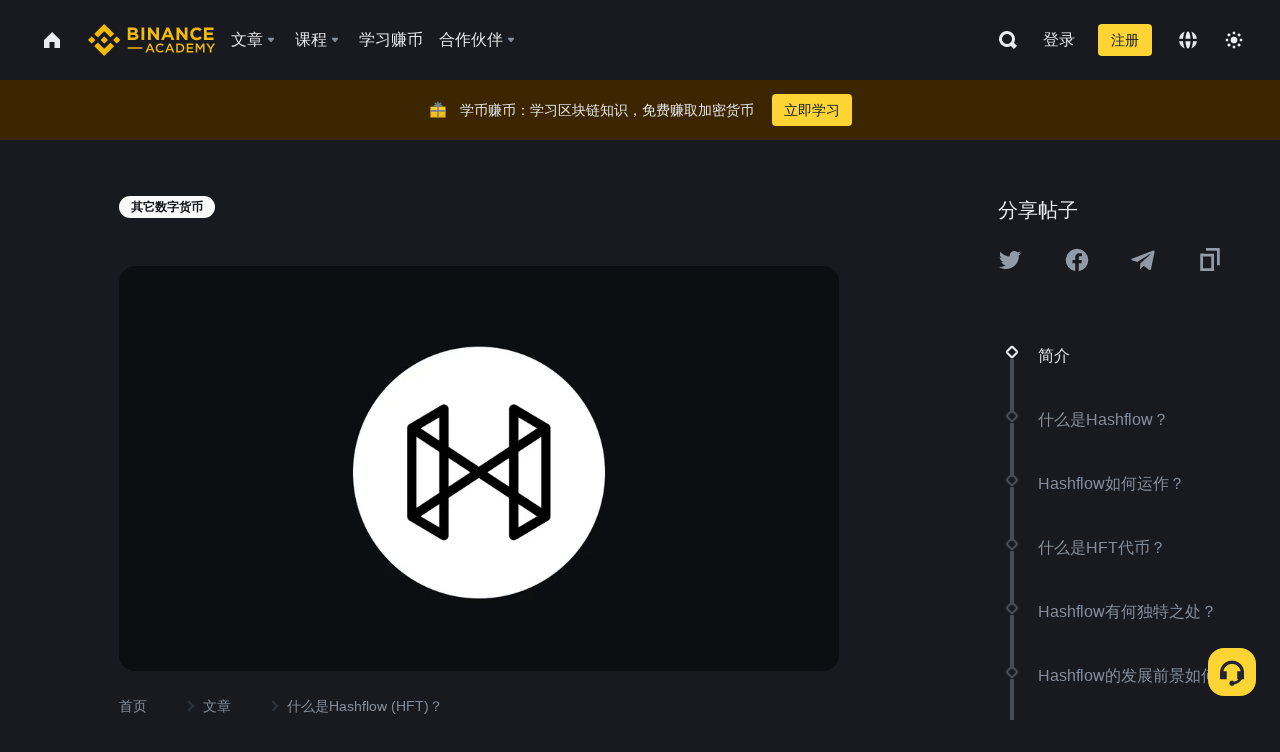

--- FILE ---
content_type: text/html; charset=utf-8
request_url: https://www.binance.com/zh-CN/academy/articles/what-is-hashflow-hft
body_size: 80718
content:
<!doctype html>
<html bn-lang="zh-CN" lang="zh-CN" dir="ltr" path-prefix="/zh-CN">
<head>
  <meta name="viewport" content="width=device-width,minimum-scale=1,maximum-scale=1,initial-scale=1,user-scalable=no" data-shuvi-head="true" /><meta charset="utf-8" /><title data-shuvi-head="true">什么是Hashflow (HFT)？</title><meta name="twitter:card" content="summary_large_image" data-shuvi-head="true" /><meta name="twitter:site" content="@BinanceAcademy" data-shuvi-head="true" /><meta name="twitter:creator" content="@BinanceAcademy" data-shuvi-head="true" /><meta property="og:url" content="https://www.binance.com/zh-CN/academy/articles/what-is-hashflow-hft" data-shuvi-head="true" /><meta property="og:image:alt" content="Binance Academy" data-shuvi-head="true" /><meta property="og:site_name" content="Binance Academy" data-shuvi-head="true" /><meta name="description" content="Hashflow是多链去中心化交易协议，旨在实现互操作性、零滑动价差与最大可提取价值(MEV)保护的交易。 
" data-shuvi-head="true" /><meta property="og:title" content="什么是Hashflow (HFT)？ | Binance Academy" data-shuvi-head="true" /><meta property="og:description" content="Hashflow是多链去中心化交易协议，旨在实现互操作性、零滑动价差与最大可提取价值(MEV)保护的交易。 
" data-shuvi-head="true" /><meta property="og:type" content="article" data-shuvi-head="true" /><meta property="og:image" content="https://public.bnbstatic.com/static/academy/uploads/fa40967160a44d829626a01e27f04390.png" data-shuvi-head="true" /><meta http-equiv="etag" content="ea9c66c5dc93e9226fb8ad831e841feb5d8c230f" /><meta name="msapplication-TileImage" content="https://bin.bnbstatic.com/static/images/bnb-for/brand.png" /><meta name="theme-color" content="#2e2e2e" data-shuvi-head="true" /><meta name="apple-mobile-web-app-capable" content="yes" data-shuvi-head="true" /><meta name="apple-mobile-web-app-status-bar-style" content="black-translucent" data-shuvi-head="true" /><meta name="ahrefs-site-verification" content="86f2f08131d8239e3a4d73b0179d556eae74fa62209b410a64ff348f74e711ea" data-shuvi-head="true" /><meta name="google-site-verification" content="wyJEt1aEuf8X_of3aofK_Tl5WprWou38Ze4o3ZeeGts" data-shuvi-head="true" /><meta name="naver-site-verification" content="e70af2cacdaf993fe72ef9fd208822bbebc2e028" data-shuvi-head="true" /><meta name="yandex-verification" content="7e56260ff92b3c3f" data-shuvi-head="true" /><meta name="robots" content="index,follow,max-image-preview:large" data-shuvi-head="true" /><link rel="preconnect" href="https://bin.bnbstatic.com" crossorigin="anonymous" /><link rel="preconnect" href="https://public.bnbstatic.com" crossorigin="anonymous" /><link rel="preconnect" href="https://image.binance.vision" data-shuvi-head="true" /><link rel="preload" as="script" href="https://public.bnbstatic.com/unpkg/essential/essential@0.3.64.js" /><link rel="preload" as="script" href="https://public.bnbstatic.com/unpkg/vendor/vendor.umd.0.0.13.production.min.18.2.0.js" /><link rel="preload" href="https://public.bnbstatic.com/static/academy/uploads-original/fa40967160a44d829626a01e27f04390.png" data-shuvi-head="true" /><link rel="preload" href="https://bin.bnbstatic.com/static/chunks/layout-241d.85baeae8.js" as="script" /><link rel="preload" href="https://bin.bnbstatic.com/static/chunks/layout-0aec.d95d432e.js" as="script" /><link rel="preload" href="https://bin.bnbstatic.com/static/chunks/page-2e11.fec9970f.js" as="script" /><link rel="preload" as="script" href="https://bin.bnbstatic.com/static/configs/newbase/common-widget-icon.js" /><link rel="preload" as="script" href="https://public.bnbstatic.com/unpkg/themis/themis@0.0.39.js" /><link rel="preload" as="script" href="https://public.bnbstatic.com/unpkg/common-widget/vendor@1.4.28.min.js" /><link rel="preload" as="script" href="https://public.bnbstatic.com/unpkg/common-widget/utils@1.4.28.min.js" /><link rel="preload" as="script" href="https://public.bnbstatic.com/unpkg/common-widget/data@1.4.28.min.js" /><link rel="preload" as="script" href="https://public.bnbstatic.com/unpkg/common-widget/common@1.4.28.min.js" /><link rel="preload" as="script" href="https://bin.bnbstatic.com/static/polyfills.d7582762.js" /><link rel="preload" as="script" href="https://bin.bnbstatic.com/static/webpack-runtime.c002a16d.js" /><link rel="preload" as="script" href="https://bin.bnbstatic.com/static/common/framework.f7c7e847.js" /><link rel="preload" as="script" href="https://bin.bnbstatic.com/static/main.7c99abbd.js" /><link rel="preload" as="script" href="https://public.bnbstatic.com/unpkg/config/remote-config.js" /><link rel="preload" as="script" href="https://bin.bnbstatic.com/static/js/common-widget/common-widget-render-control@0.0.1.js" /><link rel="shortcut icon" href="https://bin.bnbstatic.com/static/images/common/favicon.ico" /><link rel="apple-touch-icon" href="https://bin.bnbstatic.com/static/images/bnb-for/brand.png" /><link rel="icon" href="https://bin.bnbstatic.com/static/images/bnb-for/brand.png" /><link rel="canonical" href="https://www.binance.com/zh-CN/academy/articles/what-is-hashflow-hft" data-shuvi-head="true" /><link rel="alternate" href="https://www.binance.com/en/academy/articles/what-is-hashflow-hft" hreflang="en" data-shuvi-head="true" /><link rel="alternate" href="https://www.binance.com/fr/academy/articles/what-is-hashflow-hft" hreflang="fr" data-shuvi-head="true" /><link rel="alternate" href="https://www.binance.com/pl/academy/articles/what-is-hashflow-hft" hreflang="pl" data-shuvi-head="true" /><link rel="alternate" href="https://www.binance.com/zh-CN/academy/articles/what-is-hashflow-hft" hreflang="zh-Hans" data-shuvi-head="true" /><link rel="alternate" href="https://www.binance.com/zh-TC/academy/articles/what-is-hashflow-hft" hreflang="zh-Hant" data-shuvi-head="true" /><link rel="alternate" href="https://www.binance.com/vi/academy/articles/what-is-hashflow-hft" hreflang="vi" data-shuvi-head="true" /><link rel="alternate" href="https://www.binance.com/ar/academy/articles/what-is-hashflow-hft" hreflang="ar" data-shuvi-head="true" /><link rel="alternate" href="https://www.binance.com/ru/academy/articles/what-is-hashflow-hft" hreflang="ru" data-shuvi-head="true" /><link rel="alternate" href="https://www.binance.com/es/academy/articles/what-is-hashflow-hft" hreflang="es" data-shuvi-head="true" /><link rel="alternate" href="https://www.binance.com/pt-BR/academy/articles/what-is-hashflow-hft" hreflang="pt-BR" data-shuvi-head="true" /><link rel="alternate" href="https://www.binance.com/it/academy/articles/what-is-hashflow-hft" hreflang="it" data-shuvi-head="true" /><link rel="alternate" href="https://www.binance.com/id/academy/articles/what-is-hashflow-hft" hreflang="id" data-shuvi-head="true" /><link rel="alternate" href="https://www.binance.com/uk-UA/academy/articles/what-is-hashflow-hft" hreflang="uk" data-shuvi-head="true" /><link rel="alternate" href="https://www.binance.com/cs/academy/articles/what-is-hashflow-hft" hreflang="cs-CZ" data-shuvi-head="true" /><link rel="alternate" href="https://www.binance.com/bg/academy/articles/what-is-hashflow-hft" hreflang="bg" data-shuvi-head="true" /><link rel="alternate" href="https://www.binance.com/lv/academy/articles/what-is-hashflow-hft" hreflang="lv" data-shuvi-head="true" /><link rel="alternate" href="https://www.binance.com/sv/academy/articles/what-is-hashflow-hft" hreflang="sv" data-shuvi-head="true" /><link rel="alternate" href="https://www.binance.com/sk/academy/articles/what-is-hashflow-hft" hreflang="sk" data-shuvi-head="true" /><link rel="alternate" href="https://www.binance.com/da-DK/academy/articles/what-is-hashflow-hft" hreflang="da" data-shuvi-head="true" /><link rel="alternate" href="https://www.binance.com/ro/academy/articles/what-is-hashflow-hft" hreflang="ro" data-shuvi-head="true" /><link rel="alternate" href="https://www.binance.com/hu/academy/articles/what-is-hashflow-hft" hreflang="hu" data-shuvi-head="true" /><link rel="alternate" href="https://www.binance.com/el/academy/articles/what-is-hashflow-hft" hreflang="el" data-shuvi-head="true" /><link rel="alternate" href="https://www.binance.com/de/academy/articles/what-is-hashflow-hft" hreflang="de" data-shuvi-head="true" /><link rel="alternate" href="https://www.binance.com/ja/academy/articles/what-is-hashflow-hft" hreflang="ja" data-shuvi-head="true" /><link rel="alternate" href="https://www.binance.com/az-AZ/academy/articles/what-is-hashflow-hft" hreflang="az-AZ" data-shuvi-head="true" /><link rel="alternate" href="https://www.binance.com/kk-KZ/academy/articles/what-is-hashflow-hft" hreflang="kk-KZ" data-shuvi-head="true" /><link rel="alternate" href="https://academy.binance.com/et/articles/what-is-hashflow-hft" hreflang="et" data-shuvi-head="true" /><link rel="alternate" href="https://academy.binance.com/lt/articles/what-is-hashflow-hft" hreflang="lt" data-shuvi-head="true" /><link rel="alternate" href="https://academy.binance.com/ka-GE/articles/what-is-hashflow-hft" hreflang="ka" data-shuvi-head="true" /><link rel="alternate" href="https://academy.binance.com/hr-HR/articles/what-is-hashflow-hft" hreflang="hr-HR" data-shuvi-head="true" /><link rel="alternate" href="https://academy.binance.com/ky-KG/articles/what-is-hashflow-hft" hreflang="ky-KG" data-shuvi-head="true" /><link rel="alternate" hreflang="x-default" href="https://www.binance.com/en/academy/articles/what-is-hashflow-hft" data-shuvi-head="true" /><link rel="shortcut icon" href="https://bin.bnbstatic.com/image/academy/ico/favicon.ico" data-shuvi-head="true" /><link rel="icon" type="image/x-icon" sizes="16x16 32x32" href="https://bin.bnbstatic.com/image/academy/ico/favicon.ico" data-shuvi-head="true" /><link rel="icon" sizes="32x32" href="https://bin.bnbstatic.com/image/academy/ico/favicon-32.png" data-shuvi-head="true" /><link rel="icon" sizes="192x192" href="https://bin.bnbstatic.com/image/academy/ico/favicon-192.png" data-shuvi-head="true" /><link rel="apple-touch-icon" sizes="152x152" href="https://bin.bnbstatic.com/image/academy/ico/favicon-152.png" data-shuvi-head="true" /><link rel="apple-touch-icon" sizes="144x144" href="https://bin.bnbstatic.com/image/academy/ico/favicon-144.png" data-shuvi-head="true" /><link rel="apple-touch-icon" sizes="120x120" href="https://bin.bnbstatic.com/image/academy/ico/favicon-120.png" data-shuvi-head="true" /><link rel="apple-touch-icon" sizes="114x114" href="https://bin.bnbstatic.com/image/academy/ico/favicon-114.png" data-shuvi-head="true" /><link rel="apple-touch-icon" sizes="180x180" href="https://bin.bnbstatic.com/image/academy/ico/favicon-180.png" data-shuvi-head="true" /><link rel="apple-touch-icon" sizes="72x72" href="https://bin.bnbstatic.com/image/academy/ico/favicon-72.png" data-shuvi-head="true" /><link rel="apple-touch-icon" sizes="57x57" href="https://bin.bnbstatic.com/image/academy/ico/favicon-57.png" data-shuvi-head="true" /><link rel="manifest" href="/manifest.json" data-shuvi-head="true" /><script id="OneTrust-sdk" nonce="78bf726f-7b95-46d6-b545-0d808809b36b">(function() {const agent = typeof navigator !== 'undefined' ? navigator.userAgent : '';const REGEX_MATCH_CLIENT_TYPE = /BNC\/([0-9.]+) \(([a-zA-Z]+) ([0-9.]+)\)/;const isMiniApp = typeof window !== 'undefined' && window.__NEZHA_BRIDGE__ && !window.__NEZHA_BRIDGE__.postAction;if(REGEX_MATCH_CLIENT_TYPE.test(agent) || isMiniApp){return null;}function getJSON(str) {try {return JSON.parse(str);} catch (e) {return {};}}var AutoBlockScriptMap = getJSON('{"binance.com":"https://cdn.cookielaw.org/consent/e21a0e13-40c2-48a6-9ca2-57738356cdab/OtAutoBlock.js","binance.info":"https://cdn.cookielaw.org/consent/03246444-2043-432d-afae-413a91f535e9/OtAutoBlock.js","binance.me":"https://cdn.cookielaw.org/consent/39df5304-ea83-4bd5-8550-d57bca54d95a/OtAutoBlock.js","binance.bh":"https://cdn.cookielaw.org/consent/0196a4bb-fb7b-7ae6-a24c-893547b9e467/OtAutoBlock.js"}');var SDKStubInfoMap = getJSON('{"binance.com":{"src":"https://cdn.cookielaw.org/scripttemplates/otSDKStub.js","hash":"e21a0e13-40c2-48a6-9ca2-57738356cdab"},"binance.info":{"src":"https://cdn.cookielaw.org/scripttemplates/otSDKStub.js","hash":"03246444-2043-432d-afae-413a91f535e9"},"binance.me":{"src":"https://cdn.cookielaw.org/scripttemplates/otSDKStub.js","hash":"39df5304-ea83-4bd5-8550-d57bca54d95a"}, "binance.bh":{"src":"https://cdn.cookielaw.org/scripttemplates/otSDKStub.js","hash":"0196a4bb-fb7b-7ae6-a24c-893547b9e467"}}');var domain = location.hostname.split('.').slice(-2).join('.');function isString(str) {return str && typeof str === 'string';};var AutoBlockScript = AutoBlockScriptMap[domain];var stubInfo = SDKStubInfoMap[domain] || {};var SDKStubSrc = stubInfo.src;var SDKStubHash = stubInfo.hash;var injectAutoBlock = isString(AutoBlockScript);var injectSDKStub = isString(SDKStubSrc) && isString(SDKStubHash);if (injectAutoBlock) {var script = document.createElement('script');script.src = AutoBlockScript;script.type = 'text/javascript';script.async = false;document.head.appendChild(script);}if (injectSDKStub) {var lang = document.documentElement['bn-lang'] || document.documentElement.lang;var htmlLang = lang && lang.substr(0, 2) || 'en';var script = document.createElement('script');script.src = SDKStubSrc;script.type = 'text/javascript';script.async = false;script.setAttribute('charSet', 'UTF-8');script.setAttribute('data-domain-script', SDKStubHash);script.setAttribute('data-language', htmlLang);document.head.appendChild(script);var s = document.createElement('script');s.type = 'text/javascript';s.innerHTML = 'function OptanonWrapper() {};';s.nonce = '78bf726f-7b95-46d6-b545-0d808809b36b';document.head.appendChild(s);var ss = document.createElement('script');ss.src = 'https://bin.bnbstatic.com/static/one-trust/onetrust-trigger.js';ss.type = 'text/javascript';script.async = false;ss.setAttribute('charSet', 'UTF-8');ss.setAttribute('data-domain-script', SDKStubHash);document.head.appendChild(ss);}}())</script><script id="Reporter-init" nonce="78bf726f-7b95-46d6-b545-0d808809b36b">window._bn_reporter = window._bn_reporter || [];window._bn_reporter_version = '4.3.16';function reportEvent(data) {window._bn_reporter.push(data);}reportEvent({key: "init",data: {"packageName":"academy-web-ui","apiId":"cc1ljun9gpbp8ciciolg","apiDomain":"https://api.saasexch.com","ssr":true,"COMMIT_HEAD":"ea9c66c5dc93e9226fb8ad831e841feb5d8c230f","pikaVersion":"0.6.14","traceId":"4c39d7d8-e7f1-4d9a-bd83-8459f0368f11","analyticsId":"academy-web-ui,Frontend,cme87sxzs8603260u32z6ky416n"}});const now = Date.now();reportEvent({key: "traceReporter",data: {name: 'PIKA_HTML_ENTRY_START',startTime: now,timestamp: now,id: 1,duration: 0,endTime: now}});window.addEventListener('error', function (event) {try {var _URL, _URL2;var target = event.target || event.srcElement;var isTarget = ['LINK', 'SCRIPT', 'IMG'].indexOf(target.nodeName) !== -1;if (!isTarget) {return;}var link = target.src || target.href;if (window.location.href.indexOf(link) === 0) {return;}var data = {event: {phost: window.location.host,ppath: window.location.pathname,host: (_URL = new URL(link)) === null || _URL === void 0 ? void 0 : _URL.host,path: (_URL2 = new URL(link)) === null || _URL2 === void 0 ? void 0 : _URL2.pathname,net_err_exist: true}};reportEvent({key: "reportMonitorEvent",data: {data: data}});} catch (e) {console.error('static resource monitor', e);}}, true);</script><script type="application/ld+json" data-shuvi-head="true" nonce="78bf726f-7b95-46d6-b545-0d808809b36b">{"@context":"https://schema.org","@type":"Article","datePublished":"2023-01-17T16:31:01.000Z","description":"Hashflow是多链去中心化交易协议，旨在实现互操作性、零滑动价差与最大可提取价值(MEV)保护的交易。 ","mainEntityOfPage":{"@type":"WebPage","@id":"https://www.binance.com/zh/academy/articles/what-is-hashflow-hft"},"headline":"什么是Hashflow (HFT)？","image":["https://public.bnbstatic.com/static/academy/uploads/fa40967160a44d829626a01e27f04390.png"],"dateModified":"2025-07-09T10:48:18.000Z","author":{"@type":"Person","name":"Binance Academy"},"publisher":{"@type":"Organization","name":"Binance Academy","logo":{"@type":"ImageObject","url":"https://bin.bnbstatic.com/image/academy/apple-touch-icon.png"}}}</script><link rel="stylesheet" href="https://bin.bnbstatic.com/static/css/e7fd988f.chunk.css" /><link rel="stylesheet" href="https://bin.bnbstatic.com/static/css/ddfae176.chunk.css" /><link rel="stylesheet" href="https://bin.bnbstatic.com/static/css/7b29bf44.chunk.css" /><link rel="stylesheet" href="https://public.bnbstatic.com/unpkg/common-widget/extension@1.4.28.css" /><link rel="stylesheet" href="https://public.bnbstatic.com/unpkg/common-widget/vendor@1.4.28.css" /><link rel="stylesheet" href="https://public.bnbstatic.com/unpkg/common-widget/common@1.4.28.css" /><style id="webstudio-universal-uikit-colors" data-shuvi-head="true">body { --color-sell: #F6465D; --color-textSell: #F6465D; --color-sellHover: #FF707E; --color-depthSellBg: #35141D; --color-buy: #0ECB81; --color-textBuy: #0ECB81; --color-buyHover: #32D993; --color-depthBuyBg: #102821; --color-line: #2B3139; --color-outlineHover: #6A4403; --color-primary: #FCD535; --color-primaryHover: #F0B90B; --color-error: #F6465D; --color-errorBg: #35141D; --color-success: #0ECB81; --color-successBg: #102821; --color-disable: #474D57; --color-iconNormal: #848E9C; --color-textWhite: #FFFFFF; --color-textGray: #EAECEF; --color-textBlack: #0B0E11; --color-textPrimary: #EAECEF; --color-textSecondary: #B7BDC6; --color-textThird: #848E9C; --color-textDisabled: #5E6673; --color-textBrand: #F0B90B; --color-textToast: #A37200; --color-bg: #181A20; --color-bg1: #181A20; --color-bg2: #0B0E11; --color-bg3: #2B3139; --color-bg4: #5E6673; --color-bg6: #202630; --color-bg7: #191A1F; --color-popupBg: #1E2329; --color-badgeBg: #2D2A20; --color-selectedBg: #1E2026; --color-gradientBrand: linear-gradient(180deg, #F8D12F 0%, #F0B90B 100%); --color-gradientPrimary: linear-gradient(295.27deg, #15141A 0%, #474D57 84.52%); --color-BasicBg: #181E25; background-color: var(--color-BasicBg); --color-SecondaryBg: #191A1F; --color-Input: #29313D; --color-InputLine: #434C5A; --color-CardBg: #202630; --color-Vessel: #29313D; --color-Line: #333B47; --color-DisableBtn: #434C5A; --color-DisabledText: #707A8A; --color-DisableText: #707A8A; --color-TertiaryText: #4F5867; --color-SecondaryText: #848E9C; --color-PrimaryText: #EAECEF; color: var(--color-PrimaryText); --color-RedGreenBgText: #FFFFFF; --color-EmphasizeText: #FF693D; --color-TextOnGray: #EAECEF; --color-TextOnYellow: #202630; --color-IconNormal: #707A8A; --color-LiteBg1: #FFFFFF; --color-LiteBg2: #FAFAFA; --color-BtnBg: #FCD535; --color-PrimaryYellow: #F0B90B; --color-TextLink: #F0B90B; --color-TradeBg: #0B0E11; --color-TextToast: #F0B90B; --color-DepthSellBg: #35141D; --color-SellHover: #F6465D; --color-Sell: #F6465D; --color-TextSell: #F6465D; --color-DepthBuyBg: #102821; --color-BuyHover: #2EBD85; --color-Buy: #2EBD85; --color-TextBuy: #2EBD85; --color-Error: #F6465D; --color-SuccessBg: #102821; --color-Success: #2EBD85; --color-TagBg: #434C5A; --color-Grid: #333B47; --color-Placeholder: #434C5A; --color-ToastBg: #707A8A; --color-TwoColorIcon: #CACED3; --color-ErrorBg: rgba(246, 70, 93, 0.1); --color-BadgeBg: rgba(240,185,11,0.1); --color-Popup: #202630; --color-Mask: rgba(0, 0, 0, 0.6); --color-WidgetSecondaryBg: rgba(255, 255, 255, 0.08); --color-ContainerBg: #1A1A1A; --color-YellowAlpha01: rgba(252, 213, 53, 0.1); --color-YellowAlpha02: rgba(252, 213, 53, 0.2); --color-RedAlpha01: rgba(246, 60, 85, 0.1); --color-RedAlpha02: rgba(246, 60, 85, 0.2); --color-GreenAlpha01: rgba(40, 164, 115, 0.1); --color-GreenAlpha02: rgba(40, 164, 115, 0.2); --color-ChatBg: #1A1E25; --color-LineAlpha: rgba(255, 255, 255, 0.08); --color-WidgetPrimaryBg: rgba(255, 255, 255, 0.1); --color-ChatBubble: #29313D; --color-ChatBubble2: #2D3E59; --color-ChatInput: rgba(41, 49, 61, 0.95); --color-ChatName: #FFEF87; --color-ChatSysMsg: #1C2229; --color-ChatCard: #212731; --color-ChatCard2: #243042; --color-ChatRed: #30222B; --color-ParagraphText: #EAECEF; }</style><style id="header-footer-global-style" data-shuvi-head="true"> #__APP_HEADER { display: none; } #__APP_FOOTER { display: none; } #__APP_SIDEBAR { display: none; width: 100%; }</style><style data-emotion="0 gpt1ua 1r6yh41 1b5iq0k 14hpydf 1v61pla 5x6ly7 i6ju45 1qn7ove vfu0ph 1l3piql 184cf1x 9tpv1t 6fjuig 1raq60b vd8035 1uoge8i rs1nch 3kwgah 1wz0uwi 9yb1nc 1pzaur4 7bjblz kvcvp2 161v6bq 1ebnygn kxtk92 vurnku lc3py3 1srb089 7j3h8v 1i1uk6i 1589nlc 1pysja1 1xgr03x 6kqcas sdffkd 1mkynsd dn9hvd p5ucyd e17nie vsco81 1t100c7 11vxal7 2vncqk gey7ei jaa7jg 912yg7 1mizem0 1dhhx95 4cffwv 81xrsn gez02j cerzed yhaz4t 1vkvfxu vq45pg k8ptnh 16jcxb6 ce9xkk 1hyfx7x 72bqas 11r9jcz 1n5t02q 19midj6 1wnc168 1h690ep 15e7zpq gbh2au 80dcm8 1sg6x9n 1dpv2l8 klm9o7 ofovah 9uy14h 4151bc 1ouokj1 8sesaq 1bzb8nq exuvue aa2yx7 1uhxyyb wcquo4 190yvx7 1yjvs5a hy4spq 1xq39uu 11vn4ca z2h5go 1j75qc1 16ht4fr 1urk028 fbxu07 1ylexj7 1iqe90x kvhcte 1ur574i 9q4ls1 15yt89c orkytx 1olcmky 14bgbm8 zzqkfp 1u83isv sem8rv 9gsdo8 y8fvs3 19isz4n rt5tsv wmdkuy 178mx5l 1g8a46g i0wrvs 7om86i 16q9gkz 19memkk 1xvgv7v 1umq912 1e09tat 150guxl 1h71c3u 1ds83c4 1bhd1jv 1kcjytu 7xpimc 1dppqwg mxw3i0 1m7wotv 1j7lcvj 146b2k0 s6fc93 1b3jcwj tyfyof 7w2sz5 aw8b5k trujsm 1t22upd 10q2gn9 1uob4wx 17ajlgz 1v5nip4 q0otfg 1na5z9x 1w61aiz 1jwvkbr 13mvpid uj36ri l5kcek 1gt3d73 16vp4e4 1q9ubii 14svusm 1me7odh 1gtiget w16pwf klxly9 19tzqe5 cye2yi uivgo rrl3y3 ms83d 1mfvteg 12ke8jn 1y6whvv 8n45wr s1f3ec 10t0ciq animation-hqgv56 11x5pqs 2aitzv l0inxp">.css-gpt1ua{position:fixed;top:80px;right:16px;max-height:100%;max-width:343px;width:100%;z-index:9;pointer-events:none;}.css-1r6yh41{position:relative;height:80px;-webkit-box-pack:justify;-webkit-justify-content:space-between;-ms-flex-pack:justify;justify-content:space-between;-webkit-align-items:center;-webkit-box-align:center;-ms-flex-align:center;align-items:center;background-color:#181A20;color:#EAECEF;padding-left:16px;padding-right:16px;display:-webkit-box;display:-webkit-flex;display:-ms-flexbox;display:flex;}@media screen and (min-width:768px){.css-1r6yh41{padding-left:24px;padding-right:24px;}}.css-1b5iq0k{-webkit-flex:0 0 127px;-ms-flex:0 0 127px;flex:0 0 127px;width:127px;margin-left:8px;margin-right:8px;}.css-14hpydf{color:#F0B90B;width:100%;display:block;}.css-1v61pla{box-sizing:border-box;margin:0;min-width:0;display:none;color:#EAECEF;width:100%;-webkit-align-items:center;-webkit-box-align:center;-ms-flex-align:center;align-items:center;}@media screen and (min-width:768px){.css-1v61pla{display:none;}}@media screen and (min-width:1200px){.css-1v61pla{display:-webkit-box;display:-webkit-flex;display:-ms-flexbox;display:flex;}}.css-5x6ly7{box-sizing:border-box;margin:0;min-width:0;display:-webkit-box;display:-webkit-flex;display:-ms-flexbox;display:flex;-webkit-flex:1;-ms-flex:1;flex:1;-webkit-align-items:center;-webkit-box-align:center;-ms-flex-align:center;align-items:center;}.css-i6ju45{margin-left:8px;margin-right:8px;display:-webkit-inline-box;display:-webkit-inline-flex;display:-ms-inline-flexbox;display:inline-flex;position:relative;}.css-i6ju45:hover::after,.css-i6ju45:focus-within::after{bottom:auto;border-color:transparent transparent #FFFFFF transparent;display:block;-webkit-filter:drop-shadow(0px -1px 1px rgba(0,0,0,0.1));filter:drop-shadow(0px -1px 1px rgba(0,0,0,0.1));left:50%;margin-left:-8px;right:auto;top:100%;}.css-i6ju45.wrapper--open .e8b2x31{display:block;}.css-1qn7ove{-webkit-align-items:center;-webkit-box-align:center;-ms-flex-align:center;align-items:center;display:-webkit-box;display:-webkit-flex;display:-ms-flexbox;display:flex;height:40px;line-height:40px;-webkit-align-items:center;-webkit-box-align:center;-ms-flex-align:center;align-items:center;}.css-vfu0ph{box-sizing:border-box;margin:0;min-width:0;font-size:16ppx;outline:none;cursor:pointer;color:#EAECEF;-webkit-align-items:center;-webkit-box-align:center;-ms-flex-align:center;align-items:center;position:relative;-webkit-text-decoration:none;text-decoration:none;height:40px;line-height:40px;}.css-vfu0ph.active,.css-vfu0ph:hover{color:#F0B90B;}.css-1l3piql{box-sizing:border-box;margin:0;min-width:0;color:#848E9C;width:16px;height:16px;font-size:16px;fill:#EAECEF;fill:#848E9C;width:1em;height:1em;}.css-184cf1x{display:none;position:absolute;width:-webkit-max-content;width:-moz-max-content;width:max-content;z-index:1000;bottom:auto;left:auto;padding:20px 0 0 0;right:auto;top:100%;}.css-9tpv1t{background-color:#1E2329;border-radius:4px;box-shadow:0px 0px 20px rgba(0,0,0,0.08);position:relative;}.css-6fjuig{box-sizing:border-box;margin:0;min-width:0;display:-webkit-box;display:-webkit-flex;display:-ms-flexbox;display:flex;-webkit-flex-direction:column;-ms-flex-direction:column;flex-direction:column;padding:24px;padding-bottom:16px;}.css-1raq60b{box-sizing:border-box;margin:0;min-width:0;display:-webkit-box;display:-webkit-flex;display:-ms-flexbox;display:flex;-webkit-flex-direction:column;-ms-flex-direction:column;flex-direction:column;}@media screen and (min-width:1200px){.css-1raq60b{-webkit-flex-direction:row;-ms-flex-direction:row;flex-direction:row;}}.css-vd8035{box-sizing:border-box;margin:0;min-width:0;display:-webkit-box;display:-webkit-flex;display:-ms-flexbox;display:flex;-webkit-align-items:center;-webkit-box-align:center;-ms-flex-align:center;align-items:center;border-radius:8px;background:transparent;cursor:pointer;min-width:200px;}.css-vd8035 extraHeadline{font-weight:600;font-size:56px;line-height:64px;}.css-vd8035 headline1{font-weight:600;font-size:48px;line-height:56px;}.css-vd8035 headline2{font-weight:600;font-size:40px;line-height:48px;}.css-vd8035 headline3{font-weight:600;font-size:32px;line-height:40px;}.css-vd8035 headline4{font-weight:600;font-size:28px;line-height:36px;}.css-vd8035 headline5{font-weight:600;font-size:24px;line-height:32px;}.css-vd8035 headline6{font-weight:500;font-size:20px;line-height:28px;}.css-vd8035 largeBody{font-weight:400;font-size:20px;line-height:28px;}.css-vd8035 mediumBody{font-weight:300;font-size:18px;line-height:28px;}.css-vd8035 subtitle1{font-weight:500;font-size:16px;line-height:24px;}.css-vd8035 subtitle2{font-weight:500;font-size:14px;line-height:20px;}.css-vd8035 body1{font-weight:400;font-size:16px;line-height:24px;}.css-vd8035 body2{font-weight:400;font-size:14px;line-height:20px;}.css-vd8035 captionSub{font-weight:500;font-size:12px;line-height:16px;}.css-vd8035 caption{font-weight:400;font-size:12px;line-height:16px;}.css-vd8035 largeLink{font-weight:500;font-size:20px;line-height:20px;-webkit-text-decoration:underline;text-decoration:underline;}.css-vd8035 linkBody{font-weight:500;font-size:14px;line-height:20px;-webkit-text-decoration:underline;text-decoration:underline;}.css-vd8035 addressLink{font-weight:400;font-size:14px;line-height:20px;-webkit-text-decoration:underline;text-decoration:underline;}.css-vd8035 linkCaption{font-weight:500;font-size:12px;line-height:16px;-webkit-text-decoration:underline;text-decoration:underline;}.css-vd8035 primaryNum1{font-weight:600;font-size:32px;line-height:40px;}.css-vd8035 primaryNum2{font-weight:600;font-size:28px;line-height:36px;}.css-vd8035 primaryNum3{font-weight:600;font-size:24px;line-height:32px;}.css-vd8035 secondaryNum1{font-weight:500;font-size:20px;line-height:28px;}.css-vd8035 secondaryNum2{font-weight:500;font-size:16px;line-height:24px;}.css-vd8035 tertiaryNum1{font-weight:500;font-size:14px;line-height:20px;}.css-vd8035 tertiaryNum2{font-weight:500;font-size:12px;line-height:16px;}.css-vd8035 tertiaryNum3{font-weight:400;font-size:12px;line-height:16px;}.css-vd8035 formLabel{font-weight:400;font-size:14px;line-height:16px;color:#EAECEF;}.css-vd8035 formLabelSmall{font-weight:400;font-size:12px;line-height:16px;color:#EAECEF;}.css-vd8035 formLabelDisabled{font-weight:400;font-size:14px;line-height:16px;color:#5E6673;cursor:not-allowed;}.css-vd8035 formLabelSmallDisabled{font-weight:400;font-size:12px;line-height:16px;color:#5E6673;cursor:not-allowed;}.css-vd8035 checkbox{font-weight:400;font-size:14px;line-height:1.43;color:#EAECEF;cursor:pointer;}.css-vd8035 checkboxDisabled{font-weight:400;font-size:14px;line-height:1.43;color:#5E6673;cursor:not-allowed;}.css-vd8035 infoHelperText{height:24px;line-height:24px;font-size:12px;color:#848E9C;}.css-vd8035 errorHelperText{height:24px;line-height:24px;font-size:12px;color:#F6465D;}.css-vd8035 dottedUnderline{font-weight:400;font-size:14px;line-height:16px;color:#EAECEF;border-bottom-width:1px;border-bottom-style:dashed;border-bottom-color:#848E9C;}.css-vd8035 title2{font-weight:600;font-size:48px;line-height:56px;}.css-vd8035 title3{font-weight:600;font-size:40px;line-height:48px;}.css-vd8035 title4{font-weight:600;font-size:32px;line-height:40px;}.css-vd8035 title5{font-weight:600;font-size:24px;line-height:28px;}.css-vd8035 largeText{font-weight:400;font-size:24px;line-height:28px;}.css-vd8035 title6{font-weight:500;font-size:20px;line-height:24px;}.css-vd8035 heading{font-family:inherit;line-height:1.25;font-weight:heading;}.css-vd8035 display{font-family:inherit;font-weight:heading;line-height:1.25;font-size:28px;}@media screen and (min-width:768px){.css-vd8035 display{font-size:32px;}}@media screen and (min-width:1200px){.css-vd8035 display{font-size:7px;}}.css-vd8035 caps{text-transform:uppercase;-webkit-letter-spacing:0.1em;-moz-letter-spacing:0.1em;-ms-letter-spacing:0.1em;letter-spacing:0.1em;}.css-vd8035 h1{font-weight:600;font-size:24px;line-height:30px;}@media screen and (min-width:768px){.css-vd8035 h1{font-size:28px;line-height:32px;}}@media screen and (min-width:1200px){.css-vd8035 h1{font-size:32px;line-height:40px;}}.css-vd8035 h2{font-weight:400;font-size:24px;line-height:30px;}.css-vd8035 h3{font-weight:500;font-size:20px;line-height:28px;}.css-vd8035 h4{font-weight:600;font-size:16px;line-height:22px;}.css-vd8035 h5{font-weight:600;font-size:16px;}.css-vd8035 h6{font-weight:600;font-size:14px;}.css-vd8035 label1{font-weight:500;font-size:20px;line-height:26px;}.css-vd8035 label2{font-weight:500;font-size:16px;line-height:22px;}@media screen and (min-width:768px){.css-vd8035 label2{font-size:18px;line-height:24px;}}.css-vd8035 label3{font-weight:400;font-size:16px;line-height:22px;}@media screen and (min-width:768px){.css-vd8035 label3{font-weight:500;}}.css-vd8035 label4{font-weight:500;font-size:14px;line-height:20px;}.css-vd8035 label5{font-weight:400;font-size:14px;line-height:20px;}.css-vd8035 label6{font-weight:400;font-size:13px;line-height:18px;}.css-vd8035 label7{font-weight:500;font-size:12px;line-height:16px;}.css-vd8035 label8{font-weight:400;font-size:12px;line-height:16px;}.css-vd8035 p1{font-weight:400;font-size:14px;line-height:20px;}.css-vd8035 p2{font-weight:400;font-size:12px;}.css-1uoge8i{box-sizing:border-box;margin:0;min-width:0;margin-right:16px;}.css-rs1nch{box-sizing:border-box;margin:0;min-width:0;display:-webkit-box;display:-webkit-flex;display:-ms-flexbox;display:flex;border-radius:50%;-webkit-box-pack:center;-webkit-justify-content:center;-ms-flex-pack:center;justify-content:center;-webkit-align-items:center;-webkit-box-align:center;-ms-flex-align:center;align-items:center;width:40px;height:40px;background-color:#2B3139;}.css-3kwgah{box-sizing:border-box;margin:0;min-width:0;color:currentColor;width:24px;height:24px;font-size:24px;fill:#EAECEF;fill:currentColor;width:1em;height:1em;}.css-1wz0uwi{box-sizing:border-box;margin:0;min-width:0;display:-webkit-box;display:-webkit-flex;display:-ms-flexbox;display:flex;-webkit-flex-direction:column;-ms-flex-direction:column;flex-direction:column;-webkit-align-items:flex-start;-webkit-box-align:flex-start;-ms-flex-align:flex-start;align-items:flex-start;}.css-9yb1nc{box-sizing:border-box;margin:0;min-width:0;font-size:14px;font-weight:500;line-height:20px;width:242px;white-space:nowrap;overflow:hidden;text-overflow:ellipsis;}.css-1pzaur4{box-sizing:border-box;margin:0;min-width:0;font-size:14px;font-weight:400;line-height:20px;color:#848E9C;}.css-7bjblz{box-sizing:border-box;margin:0;min-width:0;margin-top:16px;}@media screen and (min-width:1200px){.css-7bjblz{margin-top:0;}}.css-kvcvp2{box-sizing:border-box;margin:0;min-width:0;display:-webkit-box;display:-webkit-flex;display:-ms-flexbox;display:flex;-webkit-box-flex:1;-webkit-flex-grow:1;-ms-flex-positive:1;flex-grow:1;-webkit-flex-direction:column;-ms-flex-direction:column;flex-direction:column;}.css-161v6bq{box-sizing:border-box;margin:0;min-width:0;font-weight:500;font-size:14px;line-height:20px;padding-top:16px;padding-bottom:16px;color:#5E6673;}.css-1ebnygn{padding-bottom:16px;}.css-kxtk92{box-sizing:border-box;margin:0;min-width:0;color:#F0B90B;width:24px;height:24px;font-size:24px;fill:#EAECEF;fill:#F0B90B;width:1em;height:1em;}.css-vurnku{box-sizing:border-box;margin:0;min-width:0;}.css-lc3py3{box-sizing:border-box;margin:0;min-width:0;padding-bottom:16px;}.css-1srb089{box-sizing:border-box;margin:0;min-width:0;padding-left:24px;padding-right:24px;padding-bottom:8px;}.css-7j3h8v{box-sizing:border-box;margin:0;min-width:0;display:-webkit-box;display:-webkit-flex;display:-ms-flexbox;display:flex;border-radius:8px;padding:16px;}.css-1i1uk6i{box-sizing:border-box;margin:0;min-width:0;margin-right:16px;width:202px;}.css-1589nlc{box-sizing:border-box;margin:0;min-width:0;display:-webkit-box;display:-webkit-flex;display:-ms-flexbox;display:flex;border-radius:8px;cursor:pointer;padding:13px 16px;-webkit-box-pack:justify;-webkit-justify-content:space-between;-ms-flex-pack:justify;justify-content:space-between;-webkit-align-items:center;-webkit-box-align:center;-ms-flex-align:center;align-items:center;}.css-1589nlc:hover{background-color:#2B3139;}.css-1589nlc:hover .child{opacity:1;}.css-1pysja1{box-sizing:border-box;margin:0;min-width:0;-webkit-flex:1;-ms-flex:1;flex:1;}.css-1xgr03x{vertical-align:middle;width:16px;height:16px;}.css-6kqcas{box-sizing:border-box;margin:0;min-width:0;border-radius:8px;background-color:#2B3139;width:320px;}.css-sdffkd{box-sizing:border-box;margin:0;min-width:0;display:-webkit-box;display:-webkit-flex;display:-ms-flexbox;display:flex;cursor:pointer;padding:13px 16px;-webkit-box-pack:justify;-webkit-justify-content:space-between;-ms-flex-pack:justify;justify-content:space-between;-webkit-align-items:center;-webkit-box-align:center;-ms-flex-align:center;align-items:center;}.css-sdffkd:hover{background-color:#2B3139;}.css-sdffkd:hover .child{opacity:1;}.css-1mkynsd{opacity:0;-webkit-transition:all .3s ease-in-out;transition:all .3s ease-in-out;vertical-align:middle;width:16px;height:16px;color:#C99400;}.css-dn9hvd{box-sizing:border-box;margin:0;min-width:0;font-size:16ppx;outline:none;cursor:pointer;color:#EAECEF;-webkit-align-items:center;-webkit-box-align:center;-ms-flex-align:center;align-items:center;position:relative;-webkit-text-decoration:none;text-decoration:none;height:40px;line-height:40px;margin-left:8px;margin-right:8px;}.css-dn9hvd.active,.css-dn9hvd:hover{color:#F0B90B;}.css-p5ucyd{box-sizing:border-box;margin:0;min-width:0;display:-webkit-box;display:-webkit-flex;display:-ms-flexbox;display:flex;border-radius:8px;-webkit-align-items:center;-webkit-box-align:center;-ms-flex-align:center;align-items:center;border-radius:8px;background:transparent;cursor:pointer;min-width:200px;padding:16px;}.css-p5ucyd default{word-break:keep-all;color:#181A20;border-radius:4px;min-height:24px;border:none;}.css-p5ucyd default:disabled{cursor:not-allowed;background-image:none;background-color:#474D57;color:#5E6673;}.css-p5ucyd default:hover:not(:disabled):not(:active){box-shadow:none;}.css-p5ucyd default.inactive{opacity:0.3;cursor:not-allowed;}.css-p5ucyd primary{word-break:keep-all;color:#181A20;border-radius:4px;min-height:24px;border:none;background-image:none;background-color:#FCD535;}.css-p5ucyd primary:disabled{cursor:not-allowed;background-image:none;background-color:#474D57;color:#5E6673;}.css-p5ucyd primary:hover:not(:disabled):not(:active){box-shadow:none;}.css-p5ucyd primary.inactive{background-color:#FCD535;opacity:0.3;color:#181A20;cursor:not-allowed;}.css-p5ucyd primary:hover:not(:disabled):not(:active):not(.inactive){box-shadow:none;background-image:none;background-color:#FCD535;opacity:0.9;}.css-p5ucyd primary:active:not(:disabled):not(.inactive){background-image:none;background-color:#F0B90B;}.css-p5ucyd primary:disabled:not(.inactive){background-color:#474D57;color:#5E6673;cursor:not-allowed;}.css-p5ucyd secondary{word-break:keep-all;color:#EAECEF;border-radius:4px;min-height:24px;border:none;background-color:#474D57;background-image:none;}.css-p5ucyd secondary:disabled{cursor:not-allowed;box-shadow:none;color:#5E6673;background-color:#2B3139;}.css-p5ucyd secondary:hover:not(:disabled):not(:active){box-shadow:none;}.css-p5ucyd secondary.inactive{background-color:#474D57;opacity:0.3;cursor:not-allowed;}.css-p5ucyd secondary:hover:not(:disabled):not(:active):not(.inactive){box-shadow:none;background-image:none;background-color:#2B3139;}.css-p5ucyd secondary:active:not(:disabled):not(.inactive){box-shadow:none;background-color:#5E6673;color:#EAECEF;}.css-p5ucyd quiet{word-break:keep-all;color:#EAECEF;border-radius:4px;min-height:24px;border:none;background-color:transparent;}.css-p5ucyd quiet:disabled{cursor:not-allowed;background-image:none;background-color:#474D57;color:#5E6673;}.css-p5ucyd quiet:hover:not(:disabled):not(:active){box-shadow:none;}.css-p5ucyd quiet.inactive{opacity:0.7;cursor:not-allowed;}.css-p5ucyd quiet:disabled:not(.inactive){background-color:transparent;color:#5E6673;}.css-p5ucyd quiet:hover:not(:disabled):not(:active):not(.inactive){color:#F0B90B;}.css-p5ucyd quiet:active:not(:disabled):not(.inactive){background-color:#3C2601;}.css-p5ucyd text{word-break:keep-all;color:#181A20;border-radius:4px;min-height:24px;border:none;background-color:transparent;}.css-p5ucyd text:disabled{cursor:not-allowed;background-image:none;background-color:#474D57;color:#5E6673;}.css-p5ucyd text:hover:not(:disabled):not(:active){box-shadow:none;}.css-p5ucyd text.inactive{opacity:0.7;cursor:not-allowed;}.css-p5ucyd text:disabled:not(.inactive){background-color:transparent;color:#5E6673;}.css-p5ucyd text:hover:not(:disabled):not(:active):not(.inactive){color:#F0B90B;}.css-p5ucyd text:active:not(:disabled):not(.inactive){background-color:#3C2601;}.css-p5ucyd round{word-break:keep-all;color:#F0B90B;border-radius:16px;min-height:24px;border:none;background-color:#2B3139;}.css-p5ucyd round:disabled{cursor:not-allowed;background-image:none;background-color:#474D57;color:#5E6673;}.css-p5ucyd round:hover:not(:disabled):not(:active){box-shadow:none;}.css-p5ucyd round.inactive{background-color:#2B3139;opacity:0.3;cursor:not-allowed;}.css-p5ucyd round:disabled:not(.inactive){background-color:#2B3139;color:#5E6673;}.css-p5ucyd round:hover:not(:disabled):not(:active):not(.inactive){color:#F0B90B;background-color:#2B3139;}.css-p5ucyd round:active:not(:disabled):not(.inactive){background-color:#474D57;}.css-p5ucyd graytype{word-break:keep-all;color:#FFFFFF;border-radius:4px;min-height:24px;border:none;background-color:#B7BDC6;}.css-p5ucyd graytype:disabled{cursor:not-allowed;background-image:none;background-color:#474D57;color:#5E6673;}.css-p5ucyd graytype:hover:not(:disabled):not(:active){box-shadow:none;}.css-p5ucyd graytype.inactive{background-color:#5E6673;opacity:0.3;cursor:not-allowed;}.css-p5ucyd graytype:disabled:not(.inactive){background-color:transparent;color:#5E6673;}.css-p5ucyd graytype:hover:not(:disabled):not(:active):not(.inactive){background-color:#EAECEF;color:#1E2329;}.css-p5ucyd graytype:active:not(:disabled):not(.inactive){background-color:#EAECEF;color:#1E2329;}@media screen and (min-width:768px){.css-p5ucyd{border-radius:8px;}}@media screen and (min-width:1200px){.css-p5ucyd{border-radius:0;}}.css-p5ucyd:hover{background:#2B3139;}.css-e17nie{box-sizing:border-box;margin:0;min-width:0;font-size:14px;font-weight:500;line-height:20px;}.css-vsco81{box-sizing:border-box;margin:0;min-width:0;display:-webkit-box;display:-webkit-flex;display:-ms-flexbox;display:flex;margin-right:12px;position:relative;-webkit-align-items:center;-webkit-box-align:center;-ms-flex-align:center;align-items:center;height:48px;}@media screen and (max-width:768px){.css-vsco81{position:initial;}}.css-1t100c7{box-sizing:border-box;margin:0;min-width:0;display:-webkit-box;display:-webkit-flex;display:-ms-flexbox;display:flex;visibility:visible;}.css-11vxal7{box-sizing:border-box;margin:0;min-width:0;-webkit-appearance:none;-moz-appearance:none;appearance:none;-webkit-user-select:none;-moz-user-select:none;-ms-user-select:none;user-select:none;cursor:pointer;overflow:hidden;text-overflow:ellipsis;white-space:nowrap;display:-webkit-inline-box;display:-webkit-inline-flex;display:-ms-inline-flexbox;display:inline-flex;-webkit-align-items:center;-webkit-box-align:center;-ms-flex-align:center;align-items:center;-webkit-box-pack:center;-webkit-justify-content:center;-ms-flex-pack:center;justify-content:center;box-sizing:border-box;font-size:14px;font-family:inherit;font-weight:500;text-align:center;-webkit-text-decoration:none;text-decoration:none;outline:none;padding-left:12px;padding-right:12px;padding-top:6px;padding-bottom:6px;line-height:20px;min-width:52px;word-break:keep-all;color:#F0B90B;border-radius:4px;min-height:24px;border:none;background-color:transparent;min-width:auto;color:#EAECEF;font-weight:400;padding-right:0;}.css-11vxal7:disabled{cursor:not-allowed;background-image:none;background-color:#474D57;color:#5E6673;}.css-11vxal7:hover:not(:disabled):not(:active){box-shadow:none;}.css-11vxal7.inactive{opacity:0.7;cursor:not-allowed;}.css-11vxal7:disabled:not(.inactive){background-color:transparent;color:#5E6673;}.css-11vxal7:hover:not(:disabled):not(:active):not(.inactive){color:#F0B90B;}.css-11vxal7:active:not(:disabled):not(.inactive){background-color:#3C2601;}.css-11vxal7:active:not(:disabled):not(.inactive){background-color:transparent;}.css-2vncqk{position:absolute;background-color:#181A20;right:0;top:0;overflow:hidden;width:0;}@media screen and (max-width:768px){.css-2vncqk{width:0;padding:16px 0;}}.css-gey7ei{box-sizing:border-box;margin:0;min-width:0;display:-webkit-box;display:-webkit-flex;display:-ms-flexbox;display:flex;-webkit-align-items:center;-webkit-box-align:center;-ms-flex-align:center;align-items:center;color:#B7BDC6;font-size:14px;}.css-jaa7jg{box-sizing:border-box;margin:0;min-width:0;display:-webkit-inline-box;display:-webkit-inline-flex;display:-ms-inline-flexbox;display:inline-flex;position:relative;margin-top:0px;margin-bottom:0px;-webkit-align-items:center;-webkit-box-align:center;-ms-flex-align:center;align-items:center;line-height:1.6;height:48px;background-color:#2B3139;border-radius:4px;border-width:1px;border-style:solid;border-color:transparent;padding-left:15px;padding-right:15px;}.css-jaa7jg.bn-input-status-focus .bn-input-label{top:-32px;}.css-jaa7jg.bn-input-status-focus{background-color:transparent;border-width:1px;border-style:solid;border-color:#F0B90B;}.css-jaa7jg.bn-input-status-disabled{background-color:#474D57;opacity:0.7;}.css-jaa7jg.bn-input-status-disabled > input{color:#5E6673;}.css-jaa7jg.bn-input-status-error{border-color:#F6465D;}.css-jaa7jg input{color:#EAECEF;font-size:14px;border-radius:4px;padding-left:12px;padding-right:12px;}.css-jaa7jg input:-webkit-autofill{-webkit-transition:color 99999s ease-in-out 0s,background-color 99999s ease-in-out 0s;transition:color 99999s ease-in-out 0s,background-color 99999s ease-in-out 0s;}.css-jaa7jg .bn-input-prefix{-webkit-flex-shrink:0;-ms-flex-negative:0;flex-shrink:0;margin-right:4px;font-size:14px;}.css-jaa7jg .bn-input-suffix{-webkit-flex-shrink:0;-ms-flex-negative:0;flex-shrink:0;margin-left:4px;margin-right:4px;font-size:14px;}@media screen and (max-width:768px){.css-jaa7jg{width:100%;}}.css-912yg7{box-sizing:border-box;margin:0;min-width:0;color:#5E6673;width:24px;height:24px;font-size:24px;fill:#EAECEF;fill:#5E6673;display:-webkit-box;display:-webkit-flex;display:-ms-flexbox;display:flex;-webkit-align-items:center;-webkit-box-align:center;-ms-flex-align:center;align-items:center;width:1em;height:1em;}.css-1mizem0{box-sizing:border-box;margin:0;min-width:0;width:100%;height:100%;padding:0;outline:none;border:none;background-color:inherit;opacity:1;}.css-1mizem0::-webkit-input-placeholder{color:#5E6673;font-size:14px;}.css-1mizem0::-moz-placeholder{color:#5E6673;font-size:14px;}.css-1mizem0:-ms-input-placeholder{color:#5E6673;font-size:14px;}.css-1mizem0::placeholder{color:#5E6673;font-size:14px;}.css-1dhhx95{box-sizing:border-box;margin:0;min-width:0;color:currentColor;width:16px;height:16px;font-size:16px;fill:#EAECEF;fill:currentColor;display:-webkit-box;display:-webkit-flex;display:-ms-flexbox;display:flex;-webkit-align-items:center;-webkit-box-align:center;-ms-flex-align:center;align-items:center;cursor:pointer;color:#5E6673;width:1em;height:1em;}.css-4cffwv{box-sizing:border-box;margin:0;min-width:0;display:-webkit-box;display:-webkit-flex;display:-ms-flexbox;display:flex;}.css-81xrsn{box-sizing:border-box;margin:0;min-width:0;display:-webkit-box;display:-webkit-flex;display:-ms-flexbox;display:flex;-webkit-box-pack:center;-webkit-justify-content:center;-ms-flex-pack:center;justify-content:center;}.css-gez02j{display:-webkit-inline-box;display:-webkit-inline-flex;display:-ms-inline-flexbox;display:inline-flex;position:relative;}.css-gez02j:hover::after,.css-gez02j:focus-within::after{bottom:auto;border-color:transparent transparent #FFFFFF transparent;display:block;-webkit-filter:drop-shadow(0px -1px 1px rgba(0,0,0,0.1));filter:drop-shadow(0px -1px 1px rgba(0,0,0,0.1));inset-inline-start:50%;margin-inline-start:-8px;inset-inline-end:auto;top:100%;}.css-gez02j.wrapper--open .e8b2x31{display:block;}.css-cerzed{box-sizing:border-box;margin:0;min-width:0;-webkit-appearance:none;-moz-appearance:none;appearance:none;-webkit-user-select:none;-moz-user-select:none;-ms-user-select:none;user-select:none;cursor:pointer;overflow:hidden;text-overflow:ellipsis;white-space:nowrap;display:-webkit-inline-box;display:-webkit-inline-flex;display:-ms-inline-flexbox;display:inline-flex;-webkit-align-items:center;-webkit-box-align:center;-ms-flex-align:center;align-items:center;-webkit-box-pack:center;-webkit-justify-content:center;-ms-flex-pack:center;justify-content:center;box-sizing:border-box;font-size:14px;font-family:inherit;font-weight:500;text-align:center;-webkit-text-decoration:none;text-decoration:none;outline:none;padding-left:12px;padding-right:12px;padding-top:6px;padding-bottom:6px;line-height:20px;min-width:52px;word-break:keep-all;color:#F0B90B;border-radius:4px;min-height:24px;border:none;background-color:transparent;min-width:auto;color:#EAECEF;font-weight:400;}.css-cerzed:disabled{cursor:not-allowed;background-image:none;background-color:#474D57;color:#5E6673;}.css-cerzed:hover:not(:disabled):not(:active){box-shadow:none;}.css-cerzed.inactive{opacity:0.7;cursor:not-allowed;}.css-cerzed:disabled:not(.inactive){background-color:transparent;color:#5E6673;}.css-cerzed:hover:not(:disabled):not(:active):not(.inactive){color:#F0B90B;}.css-cerzed:active:not(:disabled):not(.inactive){background-color:#3C2601;}.css-cerzed:active:not(:disabled):not(.inactive){background-color:transparent;}.css-yhaz4t{display:none;position:absolute;width:-webkit-max-content;width:-moz-max-content;width:max-content;z-index:1000;bottom:auto;inset-inline-start:auto;padding:20px 0 0 0;inset-inline-end:0;top:100%;}.css-1vkvfxu{padding:16px;max-height:400px;display:grid;grid-template-columns:1fr;grid-gap:8px;grid-template-rows:auto;}@media screen and (min-width:1200px){.css-1vkvfxu{max-height:none;}}@media screen and (min-width:1200px){.css-1vkvfxu{grid-template-columns:1fr 1fr;}}.css-vq45pg{display:-webkit-box;display:-webkit-flex;display:-ms-flexbox;display:flex;-webkit-align-items:center;-webkit-box-align:center;-ms-flex-align:center;align-items:center;border-radius:8px;padding:16px;background:transparent;}.css-vq45pg:hover{background:#2B3139;}.css-k8ptnh{box-sizing:border-box;margin:0;min-width:0;color:currentColor;width:20px;height:20px;font-size:20px;fill:#EAECEF;fill:currentColor;cursor:pointer;width:1em;height:1em;}.css-16jcxb6{box-sizing:border-box;margin:0;min-width:0;display:-webkit-box;display:-webkit-flex;display:-ms-flexbox;display:flex;-webkit-align-items:center;-webkit-box-align:center;-ms-flex-align:center;align-items:center;}@media screen and (min-width:768px){.css-16jcxb6{display:-webkit-box;display:-webkit-flex;display:-ms-flexbox;display:flex;}}@media screen and (min-width:1200px){.css-16jcxb6{display:none;}}.css-ce9xkk{box-sizing:border-box;margin:0;min-width:0;color:currentColor;width:24px;height:24px;font-size:24px;fill:#EAECEF;fill:currentColor;width:24px;height:1em;}.css-1hyfx7x{display:none;}.css-72bqas{position:fixed;color:#EAECEF;background:#1E2329;top:0;right:-375px;left:unset;width:100%;max-width:375px;height:100vh;overflow-y:auto;-webkit-transition:right 0.4s;transition:right 0.4s;z-index:11;}.css-11r9jcz{display:-webkit-box;display:-webkit-flex;display:-ms-flexbox;display:flex;-webkit-box-pack:end;-webkit-justify-content:flex-end;-ms-flex-pack:end;justify-content:flex-end;padding:16px 24px;}.css-1n5t02q{vertical-align:middle;color:#848E9C;width:24px;height:intrinsic;}.css-19midj6{padding:16px;}.css-1wnc168{box-sizing:border-box;margin:0;min-width:0;display:-webkit-box;display:-webkit-flex;display:-ms-flexbox;display:flex;cursor:pointer;color:#848E9C;-webkit-align-items:center;-webkit-box-align:center;-ms-flex-align:center;align-items:center;}.css-1wnc168:hover{--currentColor:#F0B90B;color:#F0B90B;background-color:#2B3139;}.css-1h690ep{box-sizing:border-box;margin:0;min-width:0;display:-webkit-box;display:-webkit-flex;display:-ms-flexbox;display:flex;-webkit-flex:1;-ms-flex:1;flex:1;}.css-15e7zpq{gap:16px;-webkit-align-items:center;-webkit-box-align:center;-ms-flex-align:center;align-items:center;display:-webkit-box;display:-webkit-flex;display:-ms-flexbox;display:flex;}.css-gbh2au{color:#EAECEF;}.css-80dcm8{box-sizing:border-box;margin:0;min-width:0;color:currentColor;width:16px;height:16px;font-size:16px;fill:#EAECEF;fill:currentColor;width:1em;height:1em;margin-right:16px;}.css-1sg6x9n{-webkit-transition:max-height 200ms linear;transition:max-height 200ms linear;max-height:0;overflow:hidden;}.css-1dpv2l8{box-sizing:border-box;margin:0;min-width:0;padding:16px;}.css-klm9o7{gap:16px;width:100%;-webkit-align-items:center;-webkit-box-align:center;-ms-flex-align:center;align-items:center;display:-webkit-box;display:-webkit-flex;display:-ms-flexbox;display:flex;}.css-ofovah{-webkit-flex:1 auto;-ms-flex:1 auto;flex:1 auto;-webkit-align-items:center;-webkit-box-align:center;-ms-flex-align:center;align-items:center;display:-webkit-box;display:-webkit-flex;display:-ms-flexbox;display:flex;}.css-9uy14h{width:24px;height:24px;}.css-4151bc{box-sizing:border-box;margin:0;min-width:0;cursor:pointer;-webkit-appearance:none;-moz-appearance:none;appearance:none;margin:0;padding:0;width:40px;height:24px;background-color:#474D57;background-image:#474D57;border:none;border-radius:9999px;}.css-4151bc[aria-checked=true]{background-color:#474D57;background-image:#474D57;}.css-4151bc:focus{outline:none;}.css-4151bc:disabled{cursor:not-allowed;opacity:0.7;}.css-1ouokj1{box-sizing:border-box;margin:0;min-width:0;display:-webkit-box;display:-webkit-flex;display:-ms-flexbox;display:flex;margin-left:3px;margin-right:3px;width:18px;height:18px;border-radius:9999px;box-shadow:0px 1px 2px rgba(20,21,26,0.04),0px 3px 6px rgba(71,77,87,0.04),0px 0px 1px rgba(20,21,26,0.1);background-color:#FFFFFF;-webkit-transition-property:-webkit-transform,border-color;-webkit-transition-property:transform,border-color;transition-property:transform,border-color;-webkit-transition-timing-function:ease-in-out;transition-timing-function:ease-in-out;-webkit-transition-duration:0.2s;transition-duration:0.2s;-webkit-box-pack:center;-webkit-justify-content:center;-ms-flex-pack:center;justify-content:center;-webkit-align-items:center;-webkit-box-align:center;-ms-flex-align:center;align-items:center;}.css-8sesaq{box-sizing:border-box;margin:0;min-width:0;color:#848E9C;width:14px;height:14px;font-size:14px;fill:#EAECEF;fill:#848E9C;width:1em;height:1em;}.css-1bzb8nq{box-sizing:border-box;margin:0;min-width:0;display:none;}.css-exuvue{padding:16px;display:grid;grid-template-columns:1fr;grid-gap:8px;grid-template-rows:auto;}@media screen and (min-width:1200px){.css-exuvue{grid-template-columns:1fr 1fr;}}.css-aa2yx7{box-sizing:border-box;margin:0;min-width:0;display:-webkit-box;display:-webkit-flex;display:-ms-flexbox;display:flex;-webkit-box-pack:center;-webkit-justify-content:center;-ms-flex-pack:center;justify-content:center;margin-bottom:80px;}.css-1uhxyyb{box-sizing:border-box;margin:0;min-width:0;display:-webkit-box;display:-webkit-flex;display:-ms-flexbox;display:flex;width:100%;max-width:1248px;padding-top:32px;-webkit-flex-direction:column;-ms-flex-direction:column;flex-direction:column;-webkit-box-pack:space-around;-webkit-justify-content:space-around;-ms-flex-pack:space-around;justify-content:space-around;}@media screen and (min-width:768px){.css-1uhxyyb{-webkit-flex-direction:row;-ms-flex-direction:row;flex-direction:row;}}.css-wcquo4{box-sizing:border-box;margin:0;min-width:0;-webkit-box-flex:1;-webkit-flex-grow:1;-ms-flex-positive:1;flex-grow:1;}.css-190yvx7{max-width:792px;padding-top:24px;padding-bottom:24px;padding-left:16px;padding-right:16px;margin:auto;}.css-1yjvs5a{margin-bottom:32px;}.css-hy4spq{margin-bottom:16px;margin-inline-end:8px;-webkit-align-items:center;-webkit-box-align:center;-ms-flex-align:center;align-items:center;border-radius:100px;display:-webkit-inline-box;display:-webkit-inline-flex;display:-ms-inline-flexbox;display:inline-flex;font-weight:600;-webkit-box-pack:center;-webkit-justify-content:center;-ms-flex-pack:center;justify-content:center;font-size:12px;height:22px;padding:2px 12px;background-color:#FAFAFA;color:#14151A;}.css-1xq39uu{margin-bottom:16px;color:#E6E8EA;font-weight:600;font-size:32px;line-height:40px;}@media screen and (min-width:768px){.css-1xq39uu{font-size:48px;line-height:56px;}}.css-11vn4ca{color:#E6E8EA;font-size:16px;font-weight:400;line-height:1.45;-webkit-align-items:center;-webkit-box-align:center;-ms-flex-align:center;align-items:center;display:-webkit-box;display:-webkit-flex;display:-ms-flexbox;display:flex;white-space:nowrap;color:#929AA5;margin-right:16px;}.css-z2h5go{display:-webkit-inline-box;display:-webkit-inline-flex;display:-ms-inline-flexbox;display:inline-flex;color:#929AA5;-webkit-align-items:center;-webkit-box-align:center;-ms-flex-align:center;align-items:center;display:-webkit-box;display:-webkit-flex;display:-ms-flexbox;display:flex;}.css-1j75qc1{margin-inline-start:4px;}.css-16ht4fr{padding-left:0;padding-right:0;padding-top:56px;padding-bottom:56px;max-width:1136px;margin:auto;}@media screen and (min-width:768px){.css-16ht4fr{padding-left:48px;padding-right:48px;}}article h2:first-child{padding-top:28px;}article > div > p:first-child{padding-top:4px;}.css-fbxu07{box-sizing:border-box;margin:0;min-width:0;}.css-fbxu07 > *:nth-child(1){margin-top:0;}.css-1ylexj7{box-sizing:border-box;margin:0;min-width:0;padding-top:12px;padding-bottom:12px;color:#EAECEF;font-size:16px;line-height:1.45;white-space:pre-wrap;overflow-wrap:break-word;}@media screen and (min-width:768px){.css-1ylexj7{font-size:20px;}}.css-1ylexj7:empty::after{content:' ';}.css-1iqe90x{box-sizing:border-box;margin:0;min-width:0;color:#EAECEF;}.css-kvhcte{box-sizing:border-box;margin:0;min-width:0;padding-top:36px;padding-bottom:4px;font-weight:600;font-size:32px;line-height:40px;color:#EAECEF;}.bn-table.bordered table{border-collapse:collapse;}.bn-table.bordered th,.bn-table.bordered td{border:1px solid #e9e9e9;}.bn-table{font-size:12px;color:#666;-webkit-transition:opacity 0.3s ease;transition:opacity 0.3s ease;position:relative;line-height:1.5;overflow:hidden;}.bn-table .bn-table-scroll{overflow:auto;}.bn-table .bn-table-scroll table{width:auto;min-width:100%;}.bn-table .bn-table-header{overflow:hidden;background:#f7f7f7;}.bn-table-fixed-header .bn-table-body{background:#fff;position:relative;}.bn-table-fixed-header .bn-table-body-inner{height:100%;overflow:scroll;}.bn-table-fixed-header .bn-table-scroll .bn-table-header{padding-bottom:20px;margin-bottom:-20px;overflow:scroll;box-sizing:border-box;}.bn-table-hide-scrollbar{-webkit-scrollbar-color:transparent transparent;-moz-scrollbar-color:transparent transparent;-ms-scrollbar-color:transparent transparent;scrollbar-color:transparent transparent;}.bn-table-hide-scrollbar::-webkit-scrollbar{background-color:transparent;}.bn-table-fixed-columns-in-body{visibility:hidden;pointer-events:none;}.bn-table .bn-table-title{padding:12px 16px;border-top:1px solid #e9e9e9;}.bn-table .bn-table-content{position:relative;}.bn-table .bn-table-footer{padding:12px 16px;border-bottom:1px solid #e9e9e9;}.bn-table .bn-table-placeholder{padding:12px 16px;background:#fff;border-bottom:1px solid #e9e9e9;text-align:center;position:relative;}.bn-table .bn-table-placeholder-fixed-columns{position:absolute;bottom:0;width:100%;background:transparent;pointer-events:none;}.bn-table table{width:100%;border-collapse:collapse;text-align:left;}.bn-table th{font-size:12px;font-weight:normal;}.bn-table td{font-size:14px;}.bn-table tr{-webkit-transition:all .3s ease;transition:all .3s ease;}.bn-table th{padding:12px 16px;white-space:nowrap;}.bn-table td{padding:18px 16px;white-space:nowrap;}.bn-table-expand-icon-col{width:34px;}.bn-table-row-expand-icon,.bn-table-expanded-row-expand-icon{cursor:pointer;display:inline-block;width:16px;height:16px;text-align:center;line-height:16px;border:1px solid #e9e9e9;-webkit-user-select:none;-moz-user-select:none;-ms-user-select:none;-webkit-user-select:none;-moz-user-select:none;-ms-user-select:none;user-select:none;background:#fff;}.bn-table-row-spaced,.bn-table-expanded-row-spaced{visibility:hidden;}.bn-table-row-spaced:after,.bn-table-expanded-row-spaced:after{content:'.';}.bn-table-row-expanded:after,.bn-table-expanded-row-expanded:after{content:'-';}.bn-table-row-collapsed:after,.bn-table-expanded-row-collapsed:after{content:'+';}tr.bn-table-expanded-row{background:#f7f7f7;}tr.bn-table-expanded-row:hover{background:#f7f7f7;}.bn-table-column-hidden{display:none;}.bn-table-prev-columns-page,.bn-table-next-columns-page{cursor:pointer;color:#666;z-index:1;}.bn-table-prev-columns-page:hover,.bn-table-next-columns-page:hover{color:#2db7f5;}.bn-table-prev-columns-page-disabled,.bn-table-next-columns-page-disabled{cursor:not-allowed;color:#999;}.bn-table-prev-columns-page-disabled:hover,.bn-table-next-columns-page-disabled:hover{color:#999;}.bn-table-prev-columns-page{margin-right:8px;}.bn-table-prev-columns-page:before{content:'<';}.bn-table-next-columns-page{float:right;}.bn-table-next-columns-page:before{content:'>';}.bn-table-fixed-left,.bn-table-fixed-right{position:absolute;top:0;overflow:hidden;}.bn-table-fixed-left table,.bn-table-fixed-right table{width:auto;background:#fff;}.bn-table-fixed-left{left:0;border-right:1px solid #EAECEF;}.bn-table-fixed-left .bn-table-body-inner{margin-right:-20px;padding-right:20px;}.bn-table-fixed-header .bn-table-fixed-left .bn-table-body-inner{padding-right:0;}.bn-table-fixed-right{right:0;border-left:1px solid #EAECEF;}.bn-table-fixed-right .bn-table-expanded-row{color:transparent;pointer-events:none;}.bn-table.bn-table-scroll-position-left .bn-table-fixed-left{box-shadow:none;}.bn-table.bn-table-scroll-position-right .bn-table-fixed-right{box-shadow:none;}.bn-table-row-cell-ellipsis{text-overflow:ellipsis;white-space:nowrap;overflow:hidden;}.bn-table-row-cell-break-word{word-wrap:break-word;word-break:break-word;}.bn-table-layout-fixed table{table-layout:fixed;}.bn-table .bn-table-placeholder{border-bottom:none;}.bn-table .bn-table-placeholder .bn-table-cell{border-bottom:none;}td.bn-table-cell-fix-left,td.bn-table-cell-fix-right{background-clip:padding-box;}.bn-table-cell-fix-right-first:after,.bn-table-cell-fix-right-last:after{position:absolute;top:0;bottom:-1px;left:0px;width:2px;-webkit-transform:translateX(-100%);-ms-transform:translateX(-100%);transform:translateX(-100%);-webkit-transition:box-shadow .3s;transition:box-shadow .3s;content:"";pointer-events:none;}.bn-table-cell-fix-left-first:after,.bn-table-cell-fix-left-last:after{position:absolute;top:0;right:0px;bottom:-1px;width:2px;-webkit-transform:translateX(100%);-ms-transform:translateX(100%);transform:translateX(100%);-webkit-transition:box-shadow .3s;transition:box-shadow .3s;content:"";pointer-events:none;}.bn-table th{color:#848E9C;background-color:#1E2329;box-shadow:inset 0px 1px 0px #474D57,inset 0px -1px 0px #474D57;}.bn-table td{color:#EAECEF;background-color:#181A20;box-shadow:inset 0px -1px 0px #474D57;}.bn-table tr:hover td{background-color:#2B3139;}.bn-table .bn-table-cell.bn-table-sorting{background-color:#0B0E11;}.bn-table-ping-left .bn-table-cell-fix-left-first:after,.bn-table-ping-left .bn-table-cell-fix-left-last:after{box-shadow:inset 10px 0 8px -8px #474D57;}.bn-table-ping-right .bn-table-cell-fix-right-first:after,.bn-table-ping-right .bn-table-cell-fix-right-last:after{box-shadow:inset -10px 0 8px -8px #474D57;}.bn-table .bn-table-content::-webkit-scrollbar{background-color:#1E2329;height:10px;}.bn-table .bn-table-content::-webkit-scrollbar-thumb{background-clip:padding-box;background-color:#5E6673;border:2px solid rgba(0,0,0,0);border-radius:20px;-webkit-transition:all 1s ease-out;transition:all 1s ease-out;}.bn-table .bn-table-content::-webkit-scrollbar-thumb:hover{border:1px solid rgba(0,0,0,0);background-color:#848E9C;}.bn-table--border .bn-table-thead{border:1px solid #474D57;border-right:0;border-bottom:0;}.bn-table--border .bn-table-tbody{border:1px solid #474D57;}.bn-table--border th,.bn-table--border td{border:1px solid #474D57;border-top:0;border-left:0;box-shadow:none;}.bn-table--border:not(.hidden-table-header) .bn-table-tbody{border-top:0;}.css-15yt89c{box-sizing:border-box;margin:0;min-width:0;margin-top:12px;margin-bottom:12px;all:revert;}@media screen and (min-width:768px){.css-15yt89c{margin-top:12px;margin-bottom:12px;}}@media screen and (min-width:1200px){.css-15yt89c{margin-top:12px;margin-bottom:12px;}}.css-15yt89c li::marker{color:#B7BDC6;}.css-15yt89c li:last-child{margin-bottom:0px;}.css-orkytx{box-sizing:border-box;margin:0;min-width:0;margin-top:16px;margin-bottom:16px;list-style:inherit;}.css-orkytx *:not(a,a *){color:#B7BDC6;}.css-orkytx p{padding-top:0px;padding-bottom:0px;}.css-1olcmky{box-sizing:border-box;margin:0;min-width:0;position:-webkit-sticky;position:sticky;top:56px;padding:24px 16px;width:100%;-webkit-align-self:flex-start;-ms-flex-item-align:start;align-self:flex-start;}@media screen and (min-width:768px){.css-1olcmky{max-width:282px;}}.css-14bgbm8{display:grid;grid-gap:72px;grid-template-columns:auto;grid-template-rows:auto;}.css-zzqkfp{box-sizing:border-box;margin:0;min-width:0;font-weight:500;font-size:20px;line-height:28px;margin-bottom:24px;}.css-1u83isv{-webkit-align-items:center;-webkit-box-align:center;-ms-flex-align:center;align-items:center;-webkit-box-pack:center;-webkit-justify-content:center;-ms-flex-pack:center;justify-content:center;display:grid;grid-template-columns:repeat(4,1fr);grid-gap:16px;grid-template-rows:auto;}.css-sem8rv{display:-webkit-box;display:-webkit-flex;display:-ms-flexbox;display:flex;cursor:pointer;-webkit-box-pack:center;-webkit-justify-content:center;-ms-flex-pack:center;justify-content:center;width:24px;height:24px;-webkit-transition:ease-out 0.2s;transition:ease-out 0.2s;color:#929AA5;}.css-sem8rv:hover{color:#1DA1F2;}.css-sem8rv svg{width:100%;height:100%;}.css-9gsdo8{display:-webkit-box;display:-webkit-flex;display:-ms-flexbox;display:flex;cursor:pointer;-webkit-box-pack:center;-webkit-justify-content:center;-ms-flex-pack:center;justify-content:center;width:24px;height:24px;-webkit-transition:ease-out 0.2s;transition:ease-out 0.2s;color:#929AA5;}.css-9gsdo8:hover{color:#4267B2;}.css-9gsdo8 svg{width:100%;height:100%;}.css-y8fvs3{display:-webkit-box;display:-webkit-flex;display:-ms-flexbox;display:flex;cursor:pointer;-webkit-box-pack:center;-webkit-justify-content:center;-ms-flex-pack:center;justify-content:center;width:24px;height:24px;-webkit-transition:ease-out 0.2s;transition:ease-out 0.2s;color:#929AA5;}.css-y8fvs3:hover{color:#0088cc;}.css-y8fvs3 svg{width:100%;height:100%;}.css-19isz4n{-webkit-align-items:center;-webkit-box-align:center;-ms-flex-align:center;align-items:center;display:-webkit-box;display:-webkit-flex;display:-ms-flexbox;display:flex;cursor:pointer;-webkit-box-pack:center;-webkit-justify-content:center;-ms-flex-pack:center;justify-content:center;width:24px;height:24px;-webkit-transition:ease-out 0.2s;transition:ease-out 0.2s;color:#929AA5;}.css-19isz4n:hover{color:black;}.css-19isz4n svg{width:100%;height:100%;}.css-rt5tsv{box-sizing:border-box;margin:0;min-width:0;display:block;}@media screen and (min-width:768px){.css-rt5tsv{display:none;}}.css-wmdkuy{box-sizing:border-box;margin:0;min-width:0;-webkit-appearance:none;-moz-appearance:none;appearance:none;-webkit-user-select:none;-moz-user-select:none;-ms-user-select:none;user-select:none;cursor:pointer;overflow:hidden;text-overflow:ellipsis;white-space:nowrap;display:-webkit-inline-box;display:-webkit-inline-flex;display:-ms-inline-flexbox;display:inline-flex;-webkit-align-items:center;-webkit-box-align:center;-ms-flex-align:center;align-items:center;-webkit-box-pack:center;-webkit-justify-content:center;-ms-flex-pack:center;justify-content:center;box-sizing:border-box;font-size:sm;font-family:inherit;font-weight:500;text-align:center;-webkit-text-decoration:none;text-decoration:none;outline:none;padding-left:ls;padding-right:ls;padding-top:xxs;padding-bottom:xxs;line-height:20px;min-width:52px;word-break:keep-all;color:#181A20;border-radius:4px;min-height:24px;border:none;background-image:none;background-color:#FCD535;position:fixed;top:136px;right:16px;border-radius:50%;width:55px;height:55px;min-width:55px;background-color:#FFFFFF;padding:0;box-shadow:0px 0px 20px rgba(24,26,32,0.1);z-index:1;}.css-wmdkuy:disabled{cursor:not-allowed;background-image:none;background-color:#474D57;color:#5E6673;}.css-wmdkuy:hover:not(:disabled):not(:active){box-shadow:none;}.css-wmdkuy.inactive{background-color:#FCD535;opacity:0.3;color:#181A20;cursor:not-allowed;}.css-wmdkuy:hover:not(:disabled):not(:active):not(.inactive){box-shadow:none;background-image:none;background-color:#FCD535;opacity:0.9;}.css-wmdkuy:active:not(:disabled):not(.inactive){background-image:none;background-color:#F0B90B;}.css-wmdkuy:disabled:not(.inactive){background-color:#474D57;color:#5E6673;cursor:not-allowed;}.css-wmdkuy rect{fill:#fff;stroke:#000;}.css-wmdkuy:hover rect{fill:#F0B90B;stroke:#fff;}.css-178mx5l{box-sizing:border-box;margin:0;min-width:0;display:none;}@media screen and (min-width:768px){.css-178mx5l{display:block;}}.css-1g8a46g{box-sizing:border-box;margin:0;min-width:0;display:-webkit-box;display:-webkit-flex;display:-ms-flexbox;display:flex;-webkit-flex-direction:column;-ms-flex-direction:column;flex-direction:column;margin-bottom:0;}@media screen and (min-width:768px){.css-1g8a46g{margin-bottom:lg;}}.css-i0wrvs{box-sizing:border-box;margin:0;min-width:0;position:relative;padding-bottom:24px;margin-bottom:8px;}.css-i0wrvs .bn-item-tail{position:absolute;height:97%;padding-top:15px;box-sizing:content-box;}.css-i0wrvs .bn-item-tail:after{width:4px;height:100%;background-color:#474D57;margin-left:12px;display:inline-block;border-radius:1px;content:"";}.css-i0wrvs .bn-item-icon-container{float:left;width:28px;margin-right:12px;text-align:center;}.css-i0wrvs .bn-item-content{cursor:pointer;overflow:hidden;}.css-7om86i{box-sizing:border-box;margin:0;min-width:0;display:inline-block;box-sizing:content-box;width:6px;height:6px;border:2px solid;border-radius:2px;border-color:#EAECEF;-webkit-transform:rotate(45deg);-ms-transform:rotate(45deg);transform:rotate(45deg);}.css-16q9gkz{box-sizing:border-box;margin:0;min-width:0;font-size:sm;font-weight:bold;display:inline-block;padding:xs;color:inherit;-webkit-text-decoration:none;text-decoration:none;padding:0;color:#EAECEF;}.css-16q9gkz:hover,.css-16q9gkz:focus,.css-16q9gkz .active{color:#F0B90B;}.css-19memkk{box-sizing:border-box;margin:0;min-width:0;font-weight:500;font-size:16px;line-height:24px;min-height:29px;display:-webkit-box;-webkit-box-orient:vertical;-webkit-line-clamp:2;overflow:hidden;text-overflow:ellipsis;}.css-1xvgv7v{box-sizing:border-box;margin:0;min-width:0;display:inline-block;box-sizing:content-box;width:6px;height:6px;border:2px solid;border-radius:2px;border-color:#474D57;-webkit-transform:rotate(45deg);-ms-transform:rotate(45deg);transform:rotate(45deg);}.css-1umq912{box-sizing:border-box;margin:0;min-width:0;font-size:sm;font-weight:bold;display:inline-block;padding:xs;color:inherit;-webkit-text-decoration:none;text-decoration:none;padding:0;color:#848E9C;}.css-1umq912:hover,.css-1umq912:focus,.css-1umq912 .active{color:#F0B90B;}.css-1e09tat{box-sizing:border-box;margin:0;min-width:0;font-weight:normal;font-size:16px;line-height:24px;min-height:29px;display:-webkit-box;-webkit-box-orient:vertical;-webkit-line-clamp:2;overflow:hidden;text-overflow:ellipsis;}.css-150guxl{box-sizing:border-box;margin:0;min-width:0;position:relative;}.css-150guxl .bn-item-tail{position:absolute;height:97%;padding-top:15px;box-sizing:content-box;}.css-150guxl .bn-item-tail:after{width:4px;height:100%;background-color:#474D57;margin-left:12px;display:inline-block;border-radius:1px;content:"";}.css-150guxl .bn-item-icon-container{float:left;width:28px;margin-right:12px;text-align:center;}.css-150guxl .bn-item-content{cursor:pointer;overflow:hidden;}.css-1h71c3u{display:grid;grid-gap:24px;grid-template-columns:1fr;grid-template-rows:auto;}.css-1ds83c4{box-sizing:border-box;margin:0;min-width:0;font-weight:500;font-size:20px;line-height:28px;}.css-1bhd1jv{-webkit-flex-direction:column;-ms-flex-direction:column;flex-direction:column;-webkit-align-items:start;-webkit-box-align:start;-ms-flex-align:start;align-items:start;height:100%;display:-webkit-box;display:-webkit-flex;display:-ms-flexbox;display:flex;}.css-1kcjytu{margin-bottom:8px;padding-top:56.25%;background-position:center center;background-repeat:no-repeat;background-size:cover;border-radius:12px;display:block;height:0;max-width:100%;position:relative;width:100%;}.css-7xpimc{box-sizing:border-box;margin:0;min-width:0;line-height:24px;font-weight:500;}.css-1dppqwg{position:relative;padding:24px 0;margin-bottom:16px;text-align:center;color:#1e2329;width:100%;border-radius:0 !important;background-color:#2B2F36;border-radius:16px;box-shadow:0px 0px 1px rgba(0,0,0,0.1),0px 3px 6px rgba(0,0,0,0.04),0px 1px 2px rgba(0,0,0,0.04);}@media screen and (min-width:1200px){.css-1dppqwg{max-width:300px;border-radius:16px !important;}}.css-mxw3i0{padding-left:16px;padding-right:16px;}@media screen and (min-width:1200px){.css-mxw3i0{padding-left:24px;padding-right:24px;}}.css-1m7wotv{box-sizing:border-box;margin:0;min-width:0;display:-webkit-box;display:-webkit-flex;display:-ms-flexbox;display:flex;-webkit-flex-direction:row;-ms-flex-direction:row;flex-direction:row;-webkit-align-items:center;-webkit-box-align:center;-ms-flex-align:center;align-items:center;}@media screen and (min-width:1200px){.css-1m7wotv{-webkit-flex-direction:column;-ms-flex-direction:column;flex-direction:column;}}.css-1j7lcvj{box-sizing:border-box;margin:0;min-width:0;color:currentColor;width:24px;height:24px;font-size:24px;fill:#EAECEF;fill:currentColor;-webkit-flex:none;-ms-flex:none;flex:none;width:45px;height:45px;}.css-146b2k0{box-sizing:border-box;margin:0;min-width:0;display:-webkit-box;display:-webkit-flex;display:-ms-flexbox;display:flex;-webkit-flex-direction:column;-ms-flex-direction:column;flex-direction:column;text-align:left;-webkit-align-items:flex-start;-webkit-box-align:flex-start;-ms-flex-align:flex-start;align-items:flex-start;padding-left:20px;}@media screen and (min-width:1200px){.css-146b2k0{text-align:center;-webkit-align-items:center;-webkit-box-align:center;-ms-flex-align:center;align-items:center;padding-left:0;}}.css-s6fc93{color:#E6E8EA;font-size:16px;font-weight:400;line-height:1.45;color:#E6E8EA;margin-top:16px;margin-bottom:8px;}.css-1b3jcwj{color:#E6E8EA;font-size:16px;font-weight:400;line-height:1.45;color:#929AA5;font-size:14px;}.css-tyfyof{box-sizing:border-box;margin:0;min-width:0;display:-webkit-box;display:-webkit-flex;display:-ms-flexbox;display:flex;-webkit-box-pack:center;-webkit-justify-content:center;-ms-flex-pack:center;justify-content:center;-webkit-align-items:center;-webkit-box-align:center;-ms-flex-align:center;align-items:center;}.css-7w2sz5{margin-top:24px;width:100%;height:48px !important;padding-top:14px;padding-bottom:14px;-webkit-align-items:center;-webkit-box-align:center;-ms-flex-align:center;align-items:center;border:1px solid transparent;border-radius:4px;display:-webkit-inline-box;display:-webkit-inline-flex;display:-ms-inline-flexbox;display:inline-flex;font-weight:500;-webkit-box-pack:center;-webkit-justify-content:center;-ms-flex-pack:center;justify-content:center;white-space:nowrap;outline:0;font-size:14px;height:32px;line-height:20px;padding-left:16px;padding-right:16px;background-image:linear-gradient(180deg,#F8D12F 0%,#F0B90B 100%);color:#14151A;border-width:0;}@media screen and (min-width:768px){.css-7w2sz5{height:32px !important;}}@media screen and (min-width:1200px){.css-7w2sz5{padding-top:0;padding-bottom:0;}}.css-7w2sz5:hover{cursor:pointer;}.css-7w2sz5:focus{box-shadow:0 0 0 2px #B7BDC6;}.css-7w2sz5:disabled{cursor:not-allowed;}.css-7w2sz5:hover:not(:disabled){background-image:linear-gradient(180deg,#FFE251 0%,#EDC423 100%);}.css-7w2sz5:active:not(:disabled){background-image:linear-gradient(180deg,#FFC928 0%,#E3A30E 100%);}.css-7w2sz5:focus{background-image:linear-gradient(180deg,#F8D12F 0%,#F0B90B 100%);}.css-7w2sz5:disabled{background-image:none;background-color:#2B2F36;color:#474D57;}.css-aw8b5k{background-color:#0B0E11;}.css-trujsm{width:100%;-webkit-align-items:center;-webkit-box-align:center;-ms-flex-align:center;align-items:center;border:1px solid transparent;border-radius:4px;display:-webkit-inline-box;display:-webkit-inline-flex;display:-ms-inline-flexbox;display:inline-flex;font-weight:500;-webkit-box-pack:center;-webkit-justify-content:center;-ms-flex-pack:center;justify-content:center;white-space:nowrap;outline:0;font-size:16px;height:48px;line-height:24px;padding-left:16px;padding-right:16px;background-image:linear-gradient(180deg,#F8D12F 0%,#F0B90B 100%);color:#14151A;border-width:0;}.css-trujsm:hover{cursor:pointer;}.css-trujsm:focus{box-shadow:0 0 0 2px #B7BDC6;}.css-trujsm:disabled{cursor:not-allowed;}.css-trujsm:hover:not(:disabled){background-image:linear-gradient(180deg,#FFE251 0%,#EDC423 100%);}.css-trujsm:active:not(:disabled){background-image:linear-gradient(180deg,#FFC928 0%,#E3A30E 100%);}.css-trujsm:focus{background-image:linear-gradient(180deg,#F8D12F 0%,#F0B90B 100%);}.css-trujsm:disabled{background-image:none;background-color:#2B2F36;color:#474D57;}.css-1t22upd{margin-inline-start:0.5em;}.css-1t22upd svg{display:block;}.css-10q2gn9{vertical-align:middle;width:24px;}.css-1uob4wx{background:#181A20;}.css-17ajlgz{margin-left:0;margin-right:0;padding-bottom:40px;padding-left:32px;padding-right:32px;padding-top:40px;display:grid;grid-template-columns:1fr;grid-template-rows:auto;grid-column-gap:16px;}@media screen and (min-width:768px){.css-17ajlgz{max-width:604px;margin-left:auto;margin-right:auto;padding-top:56px;padding-bottom:56px;}}@media screen and (min-width:1200px){.css-17ajlgz{max-width:1040px;}}@media screen and (min-width:768px){.css-17ajlgz{grid-template-columns:1fr 1fr;grid-template-rows:auto 1fr auto auto;}}@media screen and (min-width:1200px){.css-17ajlgz{grid-template-columns:auto 1fr auto;grid-template-rows:auto auto 1fr;}}.css-1v5nip4{margin-bottom:48px;}@media screen and (min-width:768px){.css-1v5nip4{margin-bottom:80px;}}@media screen and (min-width:1200px){.css-1v5nip4{margin-bottom:24px;}}@media screen and (min-width:768px){.css-1v5nip4{grid-column:1 / span 2;grid-row:1;}}@media screen and (min-width:1200px){.css-1v5nip4{grid-column:1;grid-row:1;}}.css-q0otfg{color:#F0B90B;width:225px;}.css-1na5z9x{display:-webkit-box;display:-webkit-flex;display:-ms-flexbox;display:flex;-webkit-flex-direction:column;-ms-flex-direction:column;flex-direction:column;margin-bottom:40px;}@media screen and (min-width:768px){.css-1na5z9x{-webkit-flex-direction:row;-ms-flex-direction:row;flex-direction:row;}}@media screen and (min-width:1200px){.css-1na5z9x{margin-left:56px;margin-right:0;}}@media screen and (min-width:768px){.css-1na5z9x{grid-column:1 / span 2;grid-row:2;}}@media screen and (min-width:1200px){.css-1na5z9x{grid-column:2;grid-row:1 / span 3;}}.css-1w61aiz{margin-bottom:48px;margin-right:0;}@media screen and (min-width:768px){.css-1w61aiz{margin-bottom:0;margin-right:80px;}}.css-1jwvkbr{color:#EAECEF;margin-bottom:24px;font-weight:600;font-size:20px;line-height:28px;}.css-13mvpid{-webkit-align-items:flex-start;-webkit-box-align:flex-start;-ms-flex-align:flex-start;align-items:flex-start;-webkit-flex-direction:column;-ms-flex-direction:column;flex-direction:column;display:-webkit-box;display:-webkit-flex;display:-ms-flexbox;display:flex;}.css-uj36ri{color:#E6E8EA;font-size:16px;font-weight:400;line-height:1.45;color:#EAECEF;margin-bottom:16px;}.css-l5kcek{margin-right:0;}@media screen and (min-width:768px){.css-l5kcek{margin-right:0;}}.css-1gt3d73{margin-bottom:56px;}@media screen and (min-width:768px){.css-1gt3d73{grid-column:2;grid-row:4;}}@media screen and (min-width:1200px){.css-1gt3d73{grid-column:1;grid-row:3;}}.css-16vp4e4{color:#E6E8EA;font-size:16px;font-weight:400;line-height:1.45;display:inline-block;margin-right:8px;}.css-1q9ubii{width:auto;height:38px;}.css-14svusm{color:#E6E8EA;font-size:16px;font-weight:400;line-height:1.45;display:inline-block;margin-right:0;}.css-1me7odh{margin-bottom:24px;}@media screen and (min-width:768px){.css-1me7odh{margin-bottom:0;}}@media screen and (min-width:768px){.css-1me7odh{grid-column:1;grid-row:3 / span 2;}}@media screen and (min-width:1200px){.css-1me7odh{grid-column:3;grid-row:1 / span 3;}}.css-1gtiget{margin-bottom:32px;-webkit-align-items:center;-webkit-box-align:center;-ms-flex-align:center;align-items:center;display:-webkit-box;display:-webkit-flex;display:-ms-flexbox;display:flex;}.css-w16pwf{color:#E6E8EA;font-size:16px;font-weight:400;line-height:1.45;margin-right:16px;-webkit-align-items:center;-webkit-box-align:center;-ms-flex-align:center;align-items:center;display:-webkit-box;display:-webkit-flex;display:-ms-flexbox;display:flex;}.css-klxly9{color:#EAECEF;width:16px;}@media screen and (min-width:768px){.css-klxly9{width:20px;}}.css-19tzqe5{color:#E6E8EA;font-size:16px;font-weight:400;line-height:1.45;margin-right:0;-webkit-align-items:center;-webkit-box-align:center;-ms-flex-align:center;align-items:center;display:-webkit-box;display:-webkit-flex;display:-ms-flexbox;display:flex;}.css-cye2yi{display:-webkit-inline-box;display:-webkit-inline-flex;display:-ms-inline-flexbox;display:inline-flex;position:relative;}.css-cye2yi:hover::after,.css-cye2yi:focus-within::after{border-color:#FFFFFF transparent transparent transparent;bottom:100%;display:block;-webkit-filter:drop-shadow(0px 2px 1px rgba(0,0,0,0.1));filter:drop-shadow(0px 2px 1px rgba(0,0,0,0.1));left:50%;margin-left:-8px;right:auto;top:auto;}@media screen and (min-width:1200px){.css-cye2yi:hover::after,.css-cye2yi:focus-within::after{border-color:#FFFFFF transparent transparent transparent;bottom:100%;display:block;-webkit-filter:drop-shadow(0px 2px 1px rgba(0,0,0,0.1));filter:drop-shadow(0px 2px 1px rgba(0,0,0,0.1));left:50%;margin-left:-8px;right:auto;top:auto;}}.css-cye2yi.wrapper--open .e8b2x31{display:block;}.css-uivgo{-webkit-align-items:center;-webkit-box-align:center;-ms-flex-align:center;align-items:center;display:-webkit-box;display:-webkit-flex;display:-ms-flexbox;display:flex;height:40px;min-width:128px;padding:0 16px;}.css-rrl3y3{color:#E6E8EA;font-size:16px;font-weight:400;line-height:1.45;margin-left:8px;margin-right:8px;color:#EAECEF;}.css-ms83d{display:none;position:absolute;width:-webkit-max-content;width:-moz-max-content;width:max-content;z-index:1000;bottom:100%;left:auto;padding:0 0 16px 0;right:auto;top:auto;}@media screen and (min-width:1200px){.css-ms83d{bottom:100%;left:auto;right:0;padding:0 0 16px 0;top:auto;}}.css-1mfvteg{color:#EAECEF;font-size:12px;margin-bottom:0;}@media screen and (min-width:768px){.css-1mfvteg{margin-bottom:24px;}}@media screen and (min-width:768px){.css-1mfvteg{grid-column:2;grid-row:3;}}@media screen and (min-width:1200px){.css-1mfvteg{grid-column:1;grid-row:2;}}.css-12ke8jn{-webkit-box-pack:center;-webkit-justify-content:center;-ms-flex-pack:center;justify-content:center;-webkit-align-items:center;-webkit-box-align:center;-ms-flex-align:center;align-items:center;display:-webkit-box;display:-webkit-flex;display:-ms-flexbox;display:flex;}.css-1y6whvv{padding-top:24px;padding-bottom:24px;cursor:pointer;width:100%;text-align:center;border-top:1px solid #D9D9D9;}@media screen and (min-width:768px){.css-1y6whvv{width:768px;}}@media screen and (min-width:1200px){.css-1y6whvv{width:1200px;}}.css-1y6whvv:hover{color:#F0B90B;}:root{--tooltip-border-radius:4px;--tooltip-font-size:12px;--tooltip-move:4px;}html,body,div,span,applet,object,iframe,h1,h2,h3,h4,h5,h6,p,blockquote,pre,a,abbr,acronym,address,big,cite,code,del,dfn,em,img,ins,kbd,q,s,samp,small,strike,strong,sub,sup,tt,var,b,u,i,center,dl,dt,dd,ol,ul,li,fieldset,form,label,legend,table,caption,tbody,tfoot,thead,tr,th,td,article,aside,canvas,details,embed,figure,figcaption,footer,header,hgroup,menu,nav,output,ruby,section,summary,time,mark,audio,video{margin:0;padding:0;border:0;font-size:100%;vertical-align:baseline;}article,aside,details,figcaption,figure,footer,header,hgroup,menu,nav,section{display:block;}body{line-height:1;}ol,ul{list-style:disc;list-style-position:inside;}blockquote,q{quotes:none;}blockquote:before,blockquote:after,q:before,q:after{content:"";content:none;}table{border-collapse:collapse;border-spacing:0;}*,*::before,*::after{box-sizing:border-box;}*{font-family:"Binance Plex",-apple-system,BlinkMacSystemFont,Arial,"Helvetica Neue",sans-serif;font-feature-settings:"normal";text-rendering:optimizeLegibility;}[role="button"]{cursor:pointer;}body{background-color:#12161C;}a{color:inherit;-webkit-text-decoration:none;text-decoration:none;}.no-scroll{overflow:hidden;}svg,img{max-width:100%;height:auto;}iframe{max-width:100%;}.coverImage{border-radius:16px;}.cover{position:relative;overflow:hidden;border-radius:16px;}.coverRatio{width:100%;padding-top:56.25%;}.coverBox{position:absolute;top:0;left:0;width:100%;}amp-img img{object-fit:contain;}[dir="rtl"] .lang-dropdown > div{right:auto;left:0;}[dir="rtl"] .bidi-element{-webkit-transform:rotateY(180deg);-ms-transform:rotateY(180deg);transform:rotateY(180deg);}:root{--tooltip-border-radius:4px;--tooltip-font-size:12px;--tooltip-move:4px;}html,body,div,span,applet,object,iframe,h1,h2,h3,h4,h5,h6,p,blockquote,pre,a,abbr,acronym,address,big,cite,code,del,dfn,em,img,ins,kbd,q,s,samp,small,strike,strong,sub,sup,tt,var,b,u,i,center,dl,dt,dd,ol,ul,li,fieldset,form,label,legend,table,caption,tbody,tfoot,thead,tr,th,td,article,aside,canvas,details,embed,figure,figcaption,footer,header,hgroup,menu,nav,output,ruby,section,summary,time,mark,audio,video{margin:0;padding:0;border:0;font-size:100%;vertical-align:baseline;}article,aside,details,figcaption,figure,footer,header,hgroup,menu,nav,section{display:block;}body{line-height:1;}ol,ul{list-style:disc;list-style-position:inside;}blockquote,q{quotes:none;}blockquote:before,blockquote:after,q:before,q:after{content:"";content:none;}table{border-collapse:collapse;border-spacing:0;}*,*::before,*::after{box-sizing:border-box;}*{font-family:"Binance Plex",-apple-system,BlinkMacSystemFont,Arial,"Helvetica Neue",sans-serif;font-feature-settings:"normal";text-rendering:optimizeLegibility;}[role="button"]{cursor:pointer;}body{background-color:#FAFAFA;}a{color:inherit;-webkit-text-decoration:none;text-decoration:none;}.no-scroll{overflow:hidden;}svg,img{max-width:100%;height:auto;}iframe{max-width:100%;}.coverImage{border-radius:16px;}.cover{position:relative;overflow:hidden;border-radius:16px;}.coverRatio{width:100%;padding-top:56.25%;}.coverBox{position:absolute;top:0;left:0;width:100%;}amp-img img{object-fit:contain;}[dir="rtl"] .lang-dropdown > div{right:auto;left:0;}[dir="rtl"] .bidi-element{-webkit-transform:rotateY(180deg);-ms-transform:rotateY(180deg);transform:rotateY(180deg);}.css-10t0ciq{box-sizing:border-box;margin:0;min-width:0;padding-top:36px;padding-bottom:4px;font-weight:600;font-size:24px;line-height:32px;color:#EAECEF;}@-webkit-keyframes animation-hqgv56{0%,40%,100%{-webkit-transform:scaleY(0.4);-ms-transform:scaleY(0.4);transform:scaleY(0.4);}20%{-webkit-transform:scaleY(1.0);-ms-transform:scaleY(1.0);transform:scaleY(1.0);}}@keyframes animation-hqgv56{0%,40%,100%{-webkit-transform:scaleY(0.4);-ms-transform:scaleY(0.4);transform:scaleY(0.4);}20%{-webkit-transform:scaleY(1.0);-ms-transform:scaleY(1.0);transform:scaleY(1.0);}}.css-11x5pqs{margin-right:16px;-webkit-align-items:center;-webkit-box-align:center;-ms-flex-align:center;align-items:center;border-radius:8px;display:-webkit-inline-box;display:-webkit-inline-flex;display:-ms-inline-flexbox;display:inline-flex;-webkit-box-pack:center;-webkit-justify-content:center;-ms-flex-pack:center;justify-content:center;padding:0 8px;white-space:nowrap;font-size:16px;height:36px;background-color:rgba(240,185,11,0.3);color:#FFFFFF;}.css-2aitzv{background-color:#F0B90B;border-radius:50%;margin-inline-end:8px;height:8px;width:8px;}.bn-table th{color:#707A8A;background-color:#FFFFFF;box-shadow:inset 0px 1px 0px #EAECEF,inset 0px -1px 0px #EAECEF;}.bn-table td{color:#1E2329;background-color:#FFFFFF;box-shadow:inset 0px -1px 0px #EAECEF;}.bn-table tr:hover td{background-color:#F5F5F5;}.bn-table .bn-table-cell.bn-table-sorting{background-color:#FAFAFA;}.bn-table-ping-left .bn-table-cell-fix-left-first:after,.bn-table-ping-left .bn-table-cell-fix-left-last:after{box-shadow:inset 10px 0 8px -8px #EAECEF;}.bn-table-ping-right .bn-table-cell-fix-right-first:after,.bn-table-ping-right .bn-table-cell-fix-right-last:after{box-shadow:inset -10px 0 8px -8px #EAECEF;}.bn-table .bn-table-content::-webkit-scrollbar{background-color:#FFFFFF;height:10px;}.bn-table .bn-table-content::-webkit-scrollbar-thumb{background-clip:padding-box;background-color:#B7BDC6;border:2px solid rgba(0,0,0,0);border-radius:20px;-webkit-transition:all 1s ease-out;transition:all 1s ease-out;}.bn-table .bn-table-content::-webkit-scrollbar-thumb:hover{border:1px solid rgba(0,0,0,0);background-color:#707A8A;}.bn-table--border .bn-table-thead{border:1px solid #EAECEF;border-right:0;border-bottom:0;}.bn-table--border .bn-table-tbody{border:1px solid #EAECEF;}.bn-table--border th,.bn-table--border td{border:1px solid #EAECEF;border-top:0;border-left:0;box-shadow:none;}.bn-table--border:not(.hidden-table-header) .bn-table-tbody{border-top:0;}</style><style type="text/css" id="b-fonts">@font-face{font-family:'BinancePlex';font-display:swap;src:url('https://bin.bnbstatic.com/static/fonts/bp/BinancePlex-Light.woff2') format('woff2'),url('https://bin.bnbstatic.com/static/fonts/bp/BinancePlex-Light.otf') format('opentype');font-weight:200 300}@font-face{font-family:'BinancePlex';font-display:swap;src:url('https://bin.bnbstatic.com/static/fonts/bp/BinancePlex-Regular.woff2') format('woff2'),url('https://bin.bnbstatic.com/static/fonts/bp/BinancePlex-Regular.otf') format('opentype');font-weight:400}@font-face{font-family:'BinancePlex';font-display:swap;src:url('https://bin.bnbstatic.com/static/fonts/bp/BinancePlex-Medium.woff2') format('woff2'),url('https://bin.bnbstatic.com/static/fonts/bp/BinancePlex-Medium.otf') format('opentype');font-weight:500}@font-face{font-family:'BinancePlex';font-display:swap;src:url('https://bin.bnbstatic.com/static/fonts/bp/BinancePlex-SemiBold.woff2') format('woff2'),url('https://bin.bnbstatic.com/static/fonts/bp/BinancePlex-SemiBold.otf') format('opentype');font-weight:600}@font-face{font-family:'BinancePlex';font-display:swap;src:url('https://bin.bnbstatic.com/static/fonts/bp/BinancePlex-Bold.woff2') format('woff2'),url('https://bin.bnbstatic.com/static/fonts/bp/BinancePlex-Bold.otf') format('opentype');font-weight:700 800}@font-face{font-family:'BinancePlex';font-display:swap;src:url('https://bin.bnbstatic.com/static/fonts/bp/BinancePlex-Black.woff2') format('woff2'),url('https://bin.bnbstatic.com/static/fonts/bp/BinancePlex-Black.otf') format('opentype');font-weight:900}html body,body{font-family:BinancePlex,Arial,sans-serif!important}</style>
</head>
<body>
  <div id="__APP_TOP_PORTAL"></div><div id="__APP"><div class="css-gpt1ua ecgpv9n0"><div></div></div><div class="css-0"><nav class="css-1r6yh41"><svg class="bn-svg w-[24px] block h-[24px] text-PrimaryText ml-[16px] cursor-pointer" style="margin-right:16px;flex:0 0 24px" viewBox="0 0 24 24" xmlns="http://www.w3.org/2000/svg"><path fill-rule="evenodd" clip-rule="evenodd" d="M4 12v8h5.5v-6h5v6H20v-8l-8-8-8 8z" fill="currentColor"></path></svg><div class="css-1b5iq0k"><a aria-label="Home page" href="https://www.binance.com/zh-CN/academy"><svg viewBox="0 0 127 32" xmlns="http://www.w3.org/2000/svg" fill="currentColor" class="css-14hpydf ekwd8uh0"><g><path d="M45.721 15.9873H39.7518V3.58379H45.5924C48.1653 3.58379 49.7348 4.85465 49.7348 6.78634V6.81175C49.7348 8.20969 48.9886 8.99761 48.0881 9.48054C49.5289 10.0397 50.4295 10.8531 50.4295 12.5306V12.556C50.4295 14.8689 48.577 15.9873 45.721 15.9873ZM46.9818 7.26926C46.9818 6.45592 46.3386 5.99841 45.1807 5.99841H42.4534V8.61636H45.0006C46.2099 8.61636 46.9818 8.23511 46.9818 7.29468V7.26926ZM47.6765 12.2256C47.6765 11.3868 47.0589 10.8785 45.6438 10.8785H42.4534V13.5981H45.7468C46.956 13.5981 47.7022 13.166 47.7022 12.251V12.2256H47.6765ZM53.4656 15.9873V3.58379H56.2186V15.9873H53.4656ZM68.7231 15.9873L62.6509 8.10802V15.9873H59.9236V3.58379H62.4708L68.3628 11.2343V3.58379H71.0902V15.9873H68.7231ZM83.4917 15.9873L82.3339 13.2168H77.0336L75.8758 15.9873H73.0713L78.4487 3.48213H80.9959L86.3734 15.9873H83.4917ZM79.6837 6.78634L78.0113 10.8022H81.3561L79.6837 6.78634ZM97.2054 15.9873L91.1333 8.10802V15.9873H88.406V3.58379H90.9532L96.8452 11.2343V3.58379H99.5725V15.9873H97.2054ZM108.655 16.216C104.95 16.216 102.223 13.3948 102.223 9.83638V9.81096C102.223 6.278 104.924 3.40588 108.784 3.40588C111.151 3.40588 112.566 4.1938 113.724 5.31215L111.974 7.32009C110.996 6.45591 110.019 5.92216 108.758 5.92216C106.648 5.92216 105.104 7.65052 105.104 9.78555V9.81096C105.104 11.946 106.597 13.6998 108.758 13.6998C110.199 13.6998 111.074 13.1406 112.051 12.251L113.801 14.0048C112.514 15.3519 111.099 16.216 108.655 16.216ZM116.039 15.9873V3.58379H125.508V6.02383H118.792V8.54011H124.71V10.9801H118.792V13.5727H125.611V16.0127H116.039V15.9873ZM66.6647 28.3908H65.018L64.1175 26.2812H59.9236L58.9974 28.3908H57.4022L61.313 19.5457H62.7538L66.6647 28.3908ZM62.0077 21.4011L60.4897 24.9087H63.5514L62.0077 21.4011ZM72.1708 28.5433C69.5721 28.5433 67.6424 26.5608 67.6424 24.0191C67.6424 21.5028 69.5464 19.4694 72.2222 19.4694C73.8689 19.4694 74.8466 20.0286 75.6957 20.8419L74.6923 21.9857C73.9718 21.3249 73.2257 20.8928 72.1965 20.8928C70.4984 20.8928 69.2633 22.2653 69.2633 23.9936C69.2633 25.722 70.4984 27.1199 72.1965 27.1199C73.2772 27.1199 73.9976 26.6878 74.7437 25.9762L75.7471 26.9674C74.8723 27.9333 73.8432 28.5433 72.1708 28.5433ZM86.3734 28.3908H84.7267L83.8262 26.2812H79.6323L78.706 28.3908H77.1108L81.0216 19.5457H82.4625L86.3734 28.3908ZM81.7164 21.4011L80.1983 24.9087H83.2601L81.7164 21.4011ZM91.6222 28.3908H88.3031V19.5965H91.6222C94.4267 19.5965 96.3563 21.5028 96.3563 23.9682C96.3306 26.4845 94.4009 28.3908 91.6222 28.3908ZM91.6222 21.0199H89.8726V26.9929H91.6222C93.5004 26.9929 94.7097 25.7474 94.7097 24.0191C94.7097 22.2907 93.4747 21.0199 91.6222 21.0199ZM105.284 20.9944H100.267V23.282H104.718V24.6545H100.267V27.0183H105.362V28.3908H98.6977V19.5965H105.284V20.9944ZM112.103 26.2303H112.051L109.272 22.1128V28.3908H107.729V19.5965H109.401L112.103 23.7395L114.804 19.5965H116.477V28.3908H114.907V22.0874L112.103 26.2303ZM123.424 28.3908H121.854V24.9341L118.329 19.6219H120.182L122.677 23.5107L125.199 19.6219H127L123.475 24.9087V28.3908H123.424ZM54.2889 23.282H39.7518V24.7562H54.2889V23.282ZM3.65355 12.3781L0 15.9873L3.65355 19.5965L7.30711 15.9873L3.65355 12.3781ZM16.2095 7.21843L22.4874 13.4202L26.141 9.81096L16.2095 0L6.27793 9.81096L9.93155 13.4202L16.2095 7.21843ZM28.7654 12.3781L25.1119 15.9873L28.7654 19.5965L32.419 15.9873L28.7654 12.3781ZM16.2095 24.7816L9.93155 18.5798L6.27793 22.189L16.2095 32L26.141 22.189L22.4874 18.5798L16.2095 24.7816ZM16.2095 19.6219L19.863 16.0127L16.2095 12.4035L12.5559 16.0127L16.2095 19.6219Z"></path></g></svg></a></div><div class="css-1v61pla"><div class="css-5x6ly7"><div class="wrapper--bottom css-i6ju45 e8b2x33"><div class="css-1qn7ove e8b2x32"><a href="/zh-CN/academy/articles"><div data-bn-type="text" class="css-vfu0ph">文章</div></a><svg xmlns="http://www.w3.org/2000/svg" viewBox="0 0 24 24" fill="none" class="css-1l3piql"><path d="M16.5 8.49v2.25L12 15.51l-4.5-4.77V8.49h9z" fill="currentColor"></path></svg></div><div class="css-184cf1x e8b2x31"><div class="css-9tpv1t e8b2x30"><div class="css-6fjuig"><div class="css-1raq60b"><a href="/zh-CN/academy/articles"><div><div class="e3h2l2l0 css-vd8035"><div class="css-1uoge8i"><div class="css-rs1nch"><svg xmlns="http://www.w3.org/2000/svg" viewBox="0 0 24 24" fill="none" class="css-3kwgah"><path fill-rule="evenodd" clip-rule="evenodd" d="M4.014 21H20a2 2 0 002-2V3H6v15.857c0 1.179-.889 2.135-1.987 2.143zM8 11h5v6H8v-6zm12 0h-5v2h5v-2zm-5 4h5v2h-5v-2z" fill="url(#news-g_svg__paint0_linear)"></path><path d="M18 8h-8V6h8v2zM2 18.857V9h4v9.857C6 20.041 5.105 21 4 21s-2-.96-2-2.143z" fill="#76808F"></path><defs><linearGradient id="news-g_svg__paint0_linear" x1="16.5" y1="13.5" x2="16.5" y2="2" gradientUnits="userSpaceOnUse"><stop stop-color="#F0B90B"></stop><stop offset="1" stop-color="#F8D33A"></stop></linearGradient></defs></svg></div></div><div class="css-1wz0uwi"><div data-bn-type="text" class="css-9yb1nc">查看所有文章</div><div data-bn-type="text" class="css-1pzaur4"></div></div></div></div></a><div class="css-7bjblz"><a href="/zh-CN/academy/glossary"><div><div class="e3h2l2l0 css-vd8035"><div class="css-1uoge8i"><div class="css-rs1nch"><svg xmlns="http://www.w3.org/2000/svg" viewBox="0 0 24 24" fill="none" class="css-3kwgah"><path fill-rule="evenodd" clip-rule="evenodd" d="M4.014 21H20a2 2 0 002-2V3H6v15.857c0 1.179-.889 2.135-1.987 2.143zM8 11h5v6H8v-6zm12 0h-5v2h5v-2zm-5 4h5v2h-5v-2z" fill="url(#news-g_svg__paint0_linear)"></path><path d="M18 8h-8V6h8v2zM2 18.857V9h4v9.857C6 20.041 5.105 21 4 21s-2-.96-2-2.143z" fill="#76808F"></path><defs><linearGradient id="news-g_svg__paint0_linear" x1="16.5" y1="13.5" x2="16.5" y2="2" gradientUnits="userSpaceOnUse"><stop stop-color="#F0B90B"></stop><stop offset="1" stop-color="#F8D33A"></stop></linearGradient></defs></svg></div></div><div class="css-1wz0uwi"><div data-bn-type="text" class="css-9yb1nc">查看所有术语</div><div data-bn-type="text" class="css-1pzaur4"></div></div></div></div></a></div></div><div class="css-1raq60b"><div class="css-kvcvp2"><div data-bn-type="text" class="css-161v6bq">热门主题</div><div class="css-0"><div class="css-1ebnygn"><a href="/zh-CN/academy/articles/tags/trading"><div><div class="e3h2l2l0 css-vd8035"><div class="css-1uoge8i"><svg xmlns="http://www.w3.org/2000/svg" viewBox="0 0 24 24" fill="none" class="css-kxtk92"><path d="M12.243 8L8 12.243l4.243 4.242 4.242-4.242L12.243 8z" fill="currentColor"></path></svg></div><div class="css-1wz0uwi"><div data-bn-type="text" class="css-9yb1nc">Trading</div><div data-bn-type="text" class="css-1pzaur4"></div></div></div></div></a></div><div class="css-1ebnygn"><a href="/zh-CN/academy/articles/tags/binance-product-guides"><div><div class="e3h2l2l0 css-vd8035"><div class="css-1uoge8i"><svg xmlns="http://www.w3.org/2000/svg" viewBox="0 0 24 24" fill="none" class="css-kxtk92"><path d="M12.243 8L8 12.243l4.243 4.242 4.242-4.242L12.243 8z" fill="currentColor"></path></svg></div><div class="css-1wz0uwi"><div data-bn-type="text" class="css-9yb1nc">Binance Product Guides</div><div data-bn-type="text" class="css-1pzaur4"></div></div></div></div></a></div><div class="css-1ebnygn"><a href="/zh-CN/academy/articles/tags/technical-analysis"><div><div class="e3h2l2l0 css-vd8035"><div class="css-1uoge8i"><svg xmlns="http://www.w3.org/2000/svg" viewBox="0 0 24 24" fill="none" class="css-kxtk92"><path d="M12.243 8L8 12.243l4.243 4.242 4.242-4.242L12.243 8z" fill="currentColor"></path></svg></div><div class="css-1wz0uwi"><div data-bn-type="text" class="css-9yb1nc">Technical Analysis</div><div data-bn-type="text" class="css-1pzaur4"></div></div></div></div></a></div></div></div><div class="css-kvcvp2"><div data-bn-type="text" class="css-161v6bq">热门文章</div><div class="css-vurnku"><div class="css-lc3py3"><a href="/zh-CN/academy/articles/a-beginners-guide-to-candlestick-charts"><div><div class="e3h2l2l0 css-vd8035"><div class="css-1uoge8i"><svg xmlns="http://www.w3.org/2000/svg" viewBox="0 0 24 24" fill="none" class="css-kxtk92"><path d="M12.243 8L8 12.243l4.243 4.242 4.242-4.242L12.243 8z" fill="currentColor"></path></svg></div><div class="css-1wz0uwi"><div data-bn-type="text" class="css-9yb1nc">A Beginner&#x27;s Guide to Candlestick Charts</div><div data-bn-type="text" class="css-1pzaur4"></div></div></div></div></a></div><div class="css-lc3py3"><a href="/zh-CN/academy/articles/connecting-metamask-to-binance-smart-chain"><div><div class="e3h2l2l0 css-vd8035"><div class="css-1uoge8i"><svg xmlns="http://www.w3.org/2000/svg" viewBox="0 0 24 24" fill="none" class="css-kxtk92"><path d="M12.243 8L8 12.243l4.243 4.242 4.242-4.242L12.243 8z" fill="currentColor"></path></svg></div><div class="css-1wz0uwi"><div data-bn-type="text" class="css-9yb1nc">Connecting MetaMask to BNB Smart Chain</div><div data-bn-type="text" class="css-1pzaur4"></div></div></div></div></a></div><div class="css-lc3py3"><a href="/zh-CN/academy/articles/binance-beginner-s-guide"><div><div class="e3h2l2l0 css-vd8035"><div class="css-1uoge8i"><svg xmlns="http://www.w3.org/2000/svg" viewBox="0 0 24 24" fill="none" class="css-kxtk92"><path d="M12.243 8L8 12.243l4.243 4.242 4.242-4.242L12.243 8z" fill="currentColor"></path></svg></div><div class="css-1wz0uwi"><div data-bn-type="text" class="css-9yb1nc">Binance Beginner&#x27;s Guide</div><div data-bn-type="text" class="css-1pzaur4"></div></div></div></div></a></div></div></div></div></div><div class="css-1raq60b"><div class="css-1srb089"></div></div></div></div></div><div class="wrapper--bottom css-i6ju45 e8b2x33"><div class="css-1qn7ove e8b2x32"><a href="/zh-CN/academy/courses"><div data-bn-type="text" class="css-vfu0ph">课程</div></a><svg xmlns="http://www.w3.org/2000/svg" viewBox="0 0 24 24" fill="none" class="css-1l3piql"><path d="M16.5 8.49v2.25L12 15.51l-4.5-4.77V8.49h9z" fill="currentColor"></path></svg></div><div class="css-184cf1x e8b2x31"><div class="css-9tpv1t e8b2x30"><div class="css-7j3h8v"><div class="css-1i1uk6i"><div class="css-1589nlc"><div class="css-1pysja1">Academy</div><svg viewBox="0 0 24 24" xmlns="http://www.w3.org/2000/svg" fill="currentColor" class="css-1xgr03x ekwd8uh0"><path d="M8.59003 16.59L13.17 12L8.59003 7.41L10 6L16 12L10 18L8.59003 16.59Z" fill="currentColor"></path></svg></div></div><div class="css-6kqcas"><a href="/zh-CN/academy/track/beginner-track"><div><div class="css-sdffkd"><div class="css-1pysja1">初级课程</div><svg viewBox="0 0 18 15" class="child css-1mkynsd ekwd8uh0" xmlns="http://www.w3.org/2000/svg" fill="currentColor"><path d="M10.5 15L9.1 13.6L14.2 8.5L5.68248e-07 8.5L7.43094e-07 6.5L14.2 6.5L9.1 1.4L10.5 -6.55671e-07L18 7.5L10.5 15Z"></path></svg></div></div></a></div></div></div></div></div><a href="/zh-CN/academy/learn-and-earn?utm_source=BinanceAcademy&amp;utm_medium=NavBar"><div data-bn-type="text" class="css-dn9hvd">学习赚币</div></a><div class="wrapper--bottom css-i6ju45 e8b2x33"><div class="css-1qn7ove e8b2x32"><div data-bn-type="text" class="css-vfu0ph">合作伙伴</div><svg xmlns="http://www.w3.org/2000/svg" viewBox="0 0 24 24" fill="none" class="css-1l3piql"><path d="M16.5 8.49v2.25L12 15.51l-4.5-4.77V8.49h9z" fill="currentColor"></path></svg></div><div class="css-184cf1x e8b2x31"><div class="css-9tpv1t e8b2x30"><div class="css-vurnku"><a href="/zh-CN/academy/partner?utm_source=BinanceAcademy"><div><div class="e3h2l2l0 css-p5ucyd"><div class="css-1uoge8i"><svg xmlns="http://www.w3.org/2000/svg" viewBox="0 0 24 24" fill="none" class="css-kxtk92"><path fill-rule="evenodd" clip-rule="evenodd" d="M12 3L4 8v3h2v5H4v4h16v-4h-2v-5h2V8l-8-5zm3.5 8h-2.25v5h2.25v-5zm-4.75 0H8.5v5h2.25v-5z" fill="currentColor"></path></svg></div><div class="css-1wz0uwi"><div data-bn-type="text" class="css-e17nie">机构用户</div><div data-bn-type="text" class="css-1pzaur4"></div></div></div></div></a><a href="/zh-CN/academy/partner/ambassador?utm_source=BinanceAcademy"><div><div class="e3h2l2l0 css-p5ucyd"><div class="css-1uoge8i"><svg xmlns="http://www.w3.org/2000/svg" viewBox="0 0 24 24" fill="none" class="css-kxtk92"><path fill-rule="evenodd" clip-rule="evenodd" d="M4 16V4h16v12l-8 5-8-5zm7.994-4.11a2.807 2.807 0 100-5.615 2.807 2.807 0 000 5.615zm4.512 2.744A2.807 2.807 0 0014 13.094H9.99c-1.078 0-2.035.645-2.506 1.535l4.518 2.821 4.504-2.816z" fill="currentColor"></path></svg></div><div class="css-1wz0uwi"><div data-bn-type="text" class="css-e17nie">学生大使</div><div data-bn-type="text" class="css-1pzaur4"></div></div></div></div></a></div></div></div></div></div><div class="e1md9ord1 css-vsco81"><div class="css-1t100c7"><button data-bn-type="button" aria-label="Open search bar" class=" css-11vxal7"><svg xmlns="http://www.w3.org/2000/svg" viewBox="0 0 24 24" fill="none" class="css-3kwgah"><path fill-rule="evenodd" clip-rule="evenodd" d="M11 6a5 5 0 110 10 5 5 0 010-10zm0-3a8 8 0 017.021 11.838l3.07 3.07-1.59 1.591-1.591 1.591-3.07-3.07A8 8 0 1111 3z" fill="currentColor"></path></svg></button></div><form method="get" target="_self" action="/zh-CN/academy/search" class="css-2vncqk e1md9ord0"><label for="headerSearchInput" aria-label="Search articles" class="css-gey7ei"><div class=" css-jaa7jg"><div class="bn-input-prefix css-vurnku"><svg xmlns="http://www.w3.org/2000/svg" viewBox="0 0 24 24" fill="none" class="css-912yg7"><path fill-rule="evenodd" clip-rule="evenodd" d="M11 6a5 5 0 110 10 5 5 0 010-10zm0-3a8 8 0 017.021 11.838l3.07 3.07-1.59 1.591-1.591 1.591-3.07-3.07A8 8 0 1111 3z" fill="currentColor"></path></svg></div><input data-bn-type="input" id="headerSearchInput" placeholder="搜索..." name="term" class="css-1mizem0"/><div class="bn-input-suffix css-vurnku"><svg xmlns="http://www.w3.org/2000/svg" viewBox="0 0 24 24" fill="none" class="css-1dhhx95"><path fill-rule="evenodd" clip-rule="evenodd" d="M21 12a9 9 0 11-18 0 9 9 0 0118 0zm-7.233 0l3.006 3.005-1.768 1.768L12 13.767l-3.005 3.005-1.768-1.768 3.005-3.005-3.005-3.005 1.768-1.767L12 10.23l3.005-3.005 1.768 1.767L13.767 12z" fill="currentColor"></path></svg></div></div></label></form></div><div class="css-4cffwv"></div><div class="css-81xrsn"><div class="own wrapper--bidi-bottom-right css-gez02j e8b2x33"><div class="css-1qn7ove e8b2x32"><button data-bn-type="button" aria-label="Change language" class=" css-cerzed"><svg xmlns="http://www.w3.org/2000/svg" viewBox="0 0 24 24" fill="none" class="css-3kwgah"><path fill-rule="evenodd" clip-rule="evenodd" d="M15.23 20.403a9.011 9.011 0 005.684-7.153h-3.942c-.147 2.86-.793 5.388-1.741 7.153zm-.757-7.153c-.178 4.102-1.217 7.25-2.473 7.25-1.256 0-2.295-3.148-2.473-7.25h4.946zm0-2.5H9.527C9.705 6.648 10.744 3.5 12 3.5c1.256 0 2.295 3.148 2.473 7.25zm2.499 0h3.942a9.01 9.01 0 00-5.683-7.153c.948 1.765 1.594 4.293 1.741 7.153zm-9.936 0c.147-2.862.793-5.392 1.743-7.156a9.01 9.01 0 00-5.693 7.156h3.95zm0 2.5h-3.95a9.01 9.01 0 005.693 7.157c-.95-1.765-1.596-4.295-1.743-7.157z" fill="currentColor"></path></svg></button></div><div class="css-yhaz4t e8b2x31"><div class="css-9tpv1t e8b2x30"><div style="overflow-y:auto" class="css-1vkvfxu e16cxdum0"><a href="/en/academy/articles/what-is-hashflow-hft" style="justify-content:center" class="css-vq45pg ebpm2f50">English</a><a href="/fr/academy/articles/what-is-hashflow-hft" style="justify-content:center" class="css-vq45pg ebpm2f50">Français</a><a href="/pl/academy/articles/what-is-hashflow-hft" style="justify-content:center" class="css-vq45pg ebpm2f50">Polski</a><a href="/zh-CN/academy/articles/what-is-hashflow-hft" style="justify-content:center" class="css-vq45pg ebpm2f50">简体中文</a><a href="/zh-TC/academy/articles/what-is-hashflow-hft" style="justify-content:center" class="css-vq45pg ebpm2f50">繁體中文</a><a href="/vi/academy/articles/what-is-hashflow-hft" style="justify-content:center" class="css-vq45pg ebpm2f50">Tiếng Việt</a><a href="/ar/academy/articles/what-is-hashflow-hft" style="justify-content:center" class="css-vq45pg ebpm2f50">العربية</a><a href="/ru/academy/articles/what-is-hashflow-hft" style="justify-content:center" class="css-vq45pg ebpm2f50">Русский</a><a href="/es/academy/articles/what-is-hashflow-hft" style="justify-content:center" class="css-vq45pg ebpm2f50">Español</a><a href="/pt-BR/academy/articles/what-is-hashflow-hft" style="justify-content:center" class="css-vq45pg ebpm2f50">Português</a><a href="/it/academy/articles/what-is-hashflow-hft" style="justify-content:center" class="css-vq45pg ebpm2f50">Italiano</a><a href="/id/academy/articles/what-is-hashflow-hft" style="justify-content:center" class="css-vq45pg ebpm2f50">Bahasa Indonesia</a><a href="/uk-UA/academy/articles/what-is-hashflow-hft" style="justify-content:center" class="css-vq45pg ebpm2f50">Українська мова</a><a href="/cs/academy/articles/what-is-hashflow-hft" style="justify-content:center" class="css-vq45pg ebpm2f50">Čeština</a><a href="/bg/academy/articles/what-is-hashflow-hft" style="justify-content:center" class="css-vq45pg ebpm2f50">Български</a><a href="/lv/academy/articles/what-is-hashflow-hft" style="justify-content:center" class="css-vq45pg ebpm2f50">latviešu valoda</a><a href="/sv/academy/articles/what-is-hashflow-hft" style="justify-content:center" class="css-vq45pg ebpm2f50">Svenska</a><a href="/sk/academy/articles/what-is-hashflow-hft" style="justify-content:center" class="css-vq45pg ebpm2f50">Slovenčina</a><a href="/da-DK/academy/articles/what-is-hashflow-hft" style="justify-content:center" class="css-vq45pg ebpm2f50">Dansk</a><a href="/et/academy/articles/what-is-hashflow-hft" style="justify-content:center" class="css-vq45pg ebpm2f50">Eesti</a><a href="/ro/academy/articles/what-is-hashflow-hft" style="justify-content:center" class="css-vq45pg ebpm2f50">Română</a><a href="/hu/academy/articles/what-is-hashflow-hft" style="justify-content:center" class="css-vq45pg ebpm2f50">Magyar nyelv</a><a href="/el/academy/articles/what-is-hashflow-hft" style="justify-content:center" class="css-vq45pg ebpm2f50">Ελληνικά</a><a href="/de/academy/articles/what-is-hashflow-hft" style="justify-content:center" class="css-vq45pg ebpm2f50">Deutsch (Schweiz)</a><a href="/lt/academy/articles/what-is-hashflow-hft" style="justify-content:center" class="css-vq45pg ebpm2f50">Lietuvių</a><a href="/ka-GE/academy/articles/what-is-hashflow-hft" style="justify-content:center" class="css-vq45pg ebpm2f50">ქართული</a><a href="/ja/academy/articles/what-is-hashflow-hft" style="justify-content:center" class="css-vq45pg ebpm2f50">日本語</a><a href="/az-AZ/academy/articles/what-is-hashflow-hft" style="justify-content:center" class="css-vq45pg ebpm2f50">Azərbaycan</a><a href="/kk-KZ/academy/articles/what-is-hashflow-hft" style="justify-content:center" class="css-vq45pg ebpm2f50">Қазақша</a><a href="/hr-HR/academy/articles/what-is-hashflow-hft" style="justify-content:center" class="css-vq45pg ebpm2f50">Croatian</a><a href="/ky-KG/academy/articles/what-is-hashflow-hft" style="justify-content:center" class="css-vq45pg ebpm2f50">Kyrgyz</a></div></div></div></div><label data-bn-type="button" aria-label="Toggle theme" class=" css-cerzed"><input type="checkbox" style="display:none"/><svg xmlns="http://www.w3.org/2000/svg" viewBox="0 0 24 24" fill="none" class="css-k8ptnh"><path fill-rule="evenodd" clip-rule="evenodd" d="M10.5 2h3v3h-3V2zM16 12a4 4 0 11-8 0 4 4 0 018 0zM5.99 3.869L3.867 5.99 5.99 8.112 8.111 5.99 5.989 3.87zM2 13.5v-3h3v3H2zm1.868 4.51l2.121 2.12 2.122-2.12-2.122-2.122-2.121 2.121zM13.5 19v3h-3v-3h3zm4.51-3.112l-2.121 2.122 2.121 2.121 2.121-2.121-2.121-2.122zM19 10.5h3v3h-3v-3zm-3.11-4.51l2.12 2.121 2.122-2.121-2.121-2.121-2.122 2.121z" fill="currentColor"></path></svg></label></div></div><div class="css-16jcxb6"><div class="e1md9ord1 css-vsco81"><div class="css-1t100c7"><button data-bn-type="button" aria-label="Open search bar" class=" css-11vxal7"><svg xmlns="http://www.w3.org/2000/svg" viewBox="0 0 24 24" fill="none" class="css-3kwgah"><path fill-rule="evenodd" clip-rule="evenodd" d="M11 6a5 5 0 110 10 5 5 0 010-10zm0-3a8 8 0 017.021 11.838l3.07 3.07-1.59 1.591-1.591 1.591-3.07-3.07A8 8 0 1111 3z" fill="currentColor"></path></svg></button></div><form method="get" target="_self" action="/zh-CN/academy/search" class="css-2vncqk e1md9ord0"><label for="headerSearchInput" aria-label="Search articles" class="css-gey7ei"><div class=" css-jaa7jg"><div class="bn-input-prefix css-vurnku"><svg xmlns="http://www.w3.org/2000/svg" viewBox="0 0 24 24" fill="none" class="css-912yg7"><path fill-rule="evenodd" clip-rule="evenodd" d="M11 6a5 5 0 110 10 5 5 0 010-10zm0-3a8 8 0 017.021 11.838l3.07 3.07-1.59 1.591-1.591 1.591-3.07-3.07A8 8 0 1111 3z" fill="currentColor"></path></svg></div><input data-bn-type="input" id="headerSearchInput" placeholder="搜索..." name="term" class="css-1mizem0"/><div class="bn-input-suffix css-vurnku"><svg xmlns="http://www.w3.org/2000/svg" viewBox="0 0 24 24" fill="none" class="css-1dhhx95"><path fill-rule="evenodd" clip-rule="evenodd" d="M21 12a9 9 0 11-18 0 9 9 0 0118 0zm-7.233 0l3.006 3.005-1.768 1.768L12 13.767l-3.005 3.005-1.768-1.768 3.005-3.005-3.005-3.005 1.768-1.767L12 10.23l3.005-3.005 1.768 1.767L13.767 12z" fill="currentColor"></path></svg></div></div></label></form></div><label data-bn-type="button" for="mobileMenuButton" aria-label="Open mobile menu" class=" css-cerzed"><svg xmlns="http://www.w3.org/2000/svg" viewBox="0 0 24 24" fill="none" role="button" aria-label="Open mobile menu" class="css-ce9xkk"><path fill-rule="evenodd" clip-rule="evenodd" d="M4 4h16v3H4V4zm0 6.5h16v3H4v-3zM20 17H4v3h16v-3z" fill="currentColor"></path></svg><input id="mobileMenuButton" type="checkbox" class="css-1hyfx7x ez42k0i1"/></label><div class="css-72bqas e1tooj370"><div class="css-11r9jcz e1tooj371"><svg viewBox="0 0 24 24" role="button" aria-label="Close mobile menu" xmlns="http://www.w3.org/2000/svg" fill="currentColor" class="css-1n5t02q ekwd8uh0"><path d="M13.4 12L20 18.6L18.6 20L12 13.4L5.4 20L4 18.6L10.6 12L4 5.4L5.4 4L12 10.6L18.6 4L20 5.4L13.4 12Z"></path></svg></div><div class="css-19midj6 e1m2hxaa1"><div class="css-vurnku"></div></div><div style="padding:16px"><div class="exs5l5x0 css-1wnc168"><div class="exs5l5x1 css-1h690ep"><a href="/zh-CN/academy"><div><div class="css-15e7zpq"><svg xmlns="http://www.w3.org/2000/svg" viewBox="0 0 24 24" fill="none" class="css-3kwgah"><path fill-rule="evenodd" clip-rule="evenodd" d="M5 3v18h14V7l-4-4H5zm3 6.5h8V12H8V9.5zm0 5h8V17H8v-2.5z" fill="currentColor"></path></svg><div class="css-gbh2au ep3y6vf0">文章</div></div></div></a></div><svg xmlns="http://www.w3.org/2000/svg" viewBox="0 0 24 24" fill="none" class="css-80dcm8"><path d="M16.5 8.49v2.25L12 15.51l-4.5-4.77V8.49h9z" fill="currentColor"></path></svg></div><div class="css-1sg6x9n exs5l5x2"><div class="css-6fjuig"><div class="css-1raq60b"><a href="/zh-CN/academy/articles"><div><div class="e3h2l2l0 css-vd8035"><div class="css-1uoge8i"><div class="css-rs1nch"><svg xmlns="http://www.w3.org/2000/svg" viewBox="0 0 24 24" fill="none" class="css-3kwgah"><path fill-rule="evenodd" clip-rule="evenodd" d="M4.014 21H20a2 2 0 002-2V3H6v15.857c0 1.179-.889 2.135-1.987 2.143zM8 11h5v6H8v-6zm12 0h-5v2h5v-2zm-5 4h5v2h-5v-2z" fill="url(#news-g_svg__paint0_linear)"></path><path d="M18 8h-8V6h8v2zM2 18.857V9h4v9.857C6 20.041 5.105 21 4 21s-2-.96-2-2.143z" fill="#76808F"></path><defs><linearGradient id="news-g_svg__paint0_linear" x1="16.5" y1="13.5" x2="16.5" y2="2" gradientUnits="userSpaceOnUse"><stop stop-color="#F0B90B"></stop><stop offset="1" stop-color="#F8D33A"></stop></linearGradient></defs></svg></div></div><div class="css-1wz0uwi"><div data-bn-type="text" class="css-9yb1nc">查看所有文章</div><div data-bn-type="text" class="css-1pzaur4"></div></div></div></div></a><div class="css-7bjblz"><a href="/zh-CN/academy/glossary"><div><div class="e3h2l2l0 css-vd8035"><div class="css-1uoge8i"><div class="css-rs1nch"><svg xmlns="http://www.w3.org/2000/svg" viewBox="0 0 24 24" fill="none" class="css-3kwgah"><path fill-rule="evenodd" clip-rule="evenodd" d="M4.014 21H20a2 2 0 002-2V3H6v15.857c0 1.179-.889 2.135-1.987 2.143zM8 11h5v6H8v-6zm12 0h-5v2h5v-2zm-5 4h5v2h-5v-2z" fill="url(#news-g_svg__paint0_linear)"></path><path d="M18 8h-8V6h8v2zM2 18.857V9h4v9.857C6 20.041 5.105 21 4 21s-2-.96-2-2.143z" fill="#76808F"></path><defs><linearGradient id="news-g_svg__paint0_linear" x1="16.5" y1="13.5" x2="16.5" y2="2" gradientUnits="userSpaceOnUse"><stop stop-color="#F0B90B"></stop><stop offset="1" stop-color="#F8D33A"></stop></linearGradient></defs></svg></div></div><div class="css-1wz0uwi"><div data-bn-type="text" class="css-9yb1nc">查看所有术语</div><div data-bn-type="text" class="css-1pzaur4"></div></div></div></div></a></div></div><div class="css-1raq60b"><div class="css-kvcvp2"><div data-bn-type="text" class="css-161v6bq">热门主题</div><div class="css-0"><div class="css-1ebnygn"><a href="/zh-CN/academy/articles/tags/trading"><div><div class="e3h2l2l0 css-vd8035"><div class="css-1uoge8i"><svg xmlns="http://www.w3.org/2000/svg" viewBox="0 0 24 24" fill="none" class="css-kxtk92"><path d="M12.243 8L8 12.243l4.243 4.242 4.242-4.242L12.243 8z" fill="currentColor"></path></svg></div><div class="css-1wz0uwi"><div data-bn-type="text" class="css-9yb1nc">Trading</div><div data-bn-type="text" class="css-1pzaur4"></div></div></div></div></a></div><div class="css-1ebnygn"><a href="/zh-CN/academy/articles/tags/binance-product-guides"><div><div class="e3h2l2l0 css-vd8035"><div class="css-1uoge8i"><svg xmlns="http://www.w3.org/2000/svg" viewBox="0 0 24 24" fill="none" class="css-kxtk92"><path d="M12.243 8L8 12.243l4.243 4.242 4.242-4.242L12.243 8z" fill="currentColor"></path></svg></div><div class="css-1wz0uwi"><div data-bn-type="text" class="css-9yb1nc">Binance Product Guides</div><div data-bn-type="text" class="css-1pzaur4"></div></div></div></div></a></div><div class="css-1ebnygn"><a href="/zh-CN/academy/articles/tags/technical-analysis"><div><div class="e3h2l2l0 css-vd8035"><div class="css-1uoge8i"><svg xmlns="http://www.w3.org/2000/svg" viewBox="0 0 24 24" fill="none" class="css-kxtk92"><path d="M12.243 8L8 12.243l4.243 4.242 4.242-4.242L12.243 8z" fill="currentColor"></path></svg></div><div class="css-1wz0uwi"><div data-bn-type="text" class="css-9yb1nc">Technical Analysis</div><div data-bn-type="text" class="css-1pzaur4"></div></div></div></div></a></div></div></div><div class="css-kvcvp2"><div data-bn-type="text" class="css-161v6bq">热门文章</div><div class="css-vurnku"><div class="css-lc3py3"><a href="/zh-CN/academy/articles/a-beginners-guide-to-candlestick-charts"><div><div class="e3h2l2l0 css-vd8035"><div class="css-1uoge8i"><svg xmlns="http://www.w3.org/2000/svg" viewBox="0 0 24 24" fill="none" class="css-kxtk92"><path d="M12.243 8L8 12.243l4.243 4.242 4.242-4.242L12.243 8z" fill="currentColor"></path></svg></div><div class="css-1wz0uwi"><div data-bn-type="text" class="css-9yb1nc">A Beginner&#x27;s Guide to Candlestick Charts</div><div data-bn-type="text" class="css-1pzaur4"></div></div></div></div></a></div><div class="css-lc3py3"><a href="/zh-CN/academy/articles/connecting-metamask-to-binance-smart-chain"><div><div class="e3h2l2l0 css-vd8035"><div class="css-1uoge8i"><svg xmlns="http://www.w3.org/2000/svg" viewBox="0 0 24 24" fill="none" class="css-kxtk92"><path d="M12.243 8L8 12.243l4.243 4.242 4.242-4.242L12.243 8z" fill="currentColor"></path></svg></div><div class="css-1wz0uwi"><div data-bn-type="text" class="css-9yb1nc">Connecting MetaMask to BNB Smart Chain</div><div data-bn-type="text" class="css-1pzaur4"></div></div></div></div></a></div><div class="css-lc3py3"><a href="/zh-CN/academy/articles/binance-beginner-s-guide"><div><div class="e3h2l2l0 css-vd8035"><div class="css-1uoge8i"><svg xmlns="http://www.w3.org/2000/svg" viewBox="0 0 24 24" fill="none" class="css-kxtk92"><path d="M12.243 8L8 12.243l4.243 4.242 4.242-4.242L12.243 8z" fill="currentColor"></path></svg></div><div class="css-1wz0uwi"><div data-bn-type="text" class="css-9yb1nc">Binance Beginner&#x27;s Guide</div><div data-bn-type="text" class="css-1pzaur4"></div></div></div></div></a></div></div></div></div></div><div class="css-1raq60b"><div class="css-1srb089"></div></div></div></div><div style="padding:16px"><div class="exs5l5x0 css-1wnc168"><div class="exs5l5x1 css-1h690ep"><a href="/zh-CN/academy"><div><div class="css-15e7zpq"><svg xmlns="http://www.w3.org/2000/svg" viewBox="0 0 24 25" fill="none" class="css-3kwgah"><path fill-rule="evenodd" clip-rule="evenodd" d="M5 3.48h14v6l-2.295 2.296a6 6 0 11-9.41 0L5 9.48v-6zm4.713 6.471a5.95 5.95 0 01.787-.262V6.48H8v1.758L9.713 9.95zM13.5 9.69c.27.07.533.157.787.262L16 8.238V6.48h-2.5V9.69zM9.879 15.5L12 13.379l2.121 2.121L12 17.621 9.879 15.5z" fill="currentColor"></path></svg><div class="css-gbh2au ep3y6vf0">课程</div></div></div></a></div><svg xmlns="http://www.w3.org/2000/svg" viewBox="0 0 24 24" fill="none" class="css-80dcm8"><path d="M16.5 8.49v2.25L12 15.51l-4.5-4.77V8.49h9z" fill="currentColor"></path></svg></div><div class="css-1sg6x9n exs5l5x2"><div class="css-7j3h8v"><div class="css-1i1uk6i"><div class="css-1589nlc"><div class="css-1pysja1">Academy</div><svg viewBox="0 0 24 24" xmlns="http://www.w3.org/2000/svg" fill="currentColor" class="css-1xgr03x ekwd8uh0"><path d="M8.59003 16.59L13.17 12L8.59003 7.41L10 6L16 12L10 18L8.59003 16.59Z" fill="currentColor"></path></svg></div></div><div class="css-6kqcas"><a href="/zh-CN/academy/track/beginner-track"><div><div class="css-sdffkd"><div class="css-1pysja1">初级课程</div><svg viewBox="0 0 18 15" class="child css-1mkynsd ekwd8uh0" xmlns="http://www.w3.org/2000/svg" fill="currentColor"><path d="M10.5 15L9.1 13.6L14.2 8.5L5.68248e-07 8.5L7.43094e-07 6.5L14.2 6.5L9.1 1.4L10.5 -6.55671e-07L18 7.5L10.5 15Z"></path></svg></div></div></a></div></div></div></div><div style="padding:16px"><div class="exs5l5x0 css-1wnc168"><div class="exs5l5x1 css-1h690ep"><a href="/zh-CN/academy/learn-and-earn?utm_source=BinanceAcademy&amp;utm_medium=NavBar"><div><div class="css-15e7zpq"><svg xmlns="http://www.w3.org/2000/svg" viewBox="0 0 24 24" fill="none" class="css-3kwgah"><path fill-rule="evenodd" clip-rule="evenodd" d="M16 18H8v3h8v-3zm-8.33-2.5a7 7 0 118.66 0h-3.08v-2.355l2.67-2.67-1.767-1.768L12 10.86 9.847 8.707 8.08 10.475l2.67 2.67V15.5H7.67z" fill="currentColor"></path></svg><div class="css-gbh2au ep3y6vf0">学习赚币</div></div></div></a></div></div><div class="css-1sg6x9n exs5l5x2"></div></div><div style="padding:16px"><div class="exs5l5x0 css-1wnc168"><div class="exs5l5x1 css-1h690ep"><a href="/zh-CN/academy"><div><div class="css-15e7zpq"><svg xmlns="http://www.w3.org/2000/svg" viewBox="0 0 24 24" fill="none" class="css-3kwgah"><path d="M17.5 12a3 3 0 100-6 3 3 0 000 6zM19.504 13h-4.008C14.134 13 13 14.5 13 16.3V19h9v-2.7c0-1.8-1.134-3.3-2.496-3.3zM6.5 12a3 3 0 100-6 3 3 0 000 6zM8.504 13H4.496C3.134 13 2 14.552 2 16.414V19h9v-2.586C11 14.552 9.866 13 8.504 13zM9 17H4v-1c0-.724.47-1 1-1h3c.53 0 1 .276 1 1v1z" fill="currentColor"></path></svg><div class="css-gbh2au ep3y6vf0">合作伙伴</div></div></div></a></div><svg xmlns="http://www.w3.org/2000/svg" viewBox="0 0 24 24" fill="none" class="css-80dcm8"><path d="M16.5 8.49v2.25L12 15.51l-4.5-4.77V8.49h9z" fill="currentColor"></path></svg></div><div class="css-1sg6x9n exs5l5x2"><div class="css-1dpv2l8"><a href="/zh-CN/academy/partner?utm_source=BinanceAcademy"><div><div class="e3h2l2l0 css-p5ucyd"><div class="css-1uoge8i"><svg xmlns="http://www.w3.org/2000/svg" viewBox="0 0 24 24" fill="none" class="css-kxtk92"><path fill-rule="evenodd" clip-rule="evenodd" d="M12 3L4 8v3h2v5H4v4h16v-4h-2v-5h2V8l-8-5zm3.5 8h-2.25v5h2.25v-5zm-4.75 0H8.5v5h2.25v-5z" fill="currentColor"></path></svg></div><div class="css-1wz0uwi"><div data-bn-type="text" class="css-e17nie">机构用户</div><div data-bn-type="text" class="css-1pzaur4"></div></div></div></div></a><a href="/zh-CN/academy/partner/ambassador?utm_source=BinanceAcademy"><div><div class="e3h2l2l0 css-p5ucyd"><div class="css-1uoge8i"><svg xmlns="http://www.w3.org/2000/svg" viewBox="0 0 24 24" fill="none" class="css-kxtk92"><path fill-rule="evenodd" clip-rule="evenodd" d="M4 16V4h16v12l-8 5-8-5zm7.994-4.11a2.807 2.807 0 100-5.615 2.807 2.807 0 000 5.615zm4.512 2.744A2.807 2.807 0 0014 13.094H9.99c-1.078 0-2.035.645-2.506 1.535l4.518 2.821 4.504-2.816z" fill="currentColor"></path></svg></div><div class="css-1wz0uwi"><div data-bn-type="text" class="css-e17nie">学生大使</div><div data-bn-type="text" class="css-1pzaur4"></div></div></div></div></a></div></div></div><div style="padding:16px"><div class="exs5l5x0 css-1wnc168"><div class="exs5l5x1 css-1h690ep"><div class="css-klm9o7"><svg viewBox="0 0 20 20" fill="none" xmlns="http://www.w3.org/2000/svg" class="css-9uy14h ekwd8uh0"><path d="M4.51562 10L2.26562 12.2656L0 10L2.26562 7.73438L4.51562 10ZM10 4.51562L13.875 8.39062L16.1406 6.125L12.2656 2.26562L10 0L7.73438 2.26562L3.875 6.125L6.14062 8.39062L10 4.51562ZM17.7344 7.73438L15.4844 10L17.75 12.2656L20 10L17.7344 7.73438ZM10 15.4844L6.125 11.6094L3.875 13.875L7.75 17.75L10 20L12.2656 17.7344L16.1406 13.8594L13.875 11.6094L10 15.4844ZM10 12.2656L12.2656 10L10 7.73438L7.73438 10L10 12.2656Z" fill="currentColor"></path></svg><div class="css-gbh2au ep3y6vf0">主题</div><div class="css-ofovah"></div><button type="button" role="switch" style="direction:ltr" aria-checked="true" class="css-4151bc"><div style="transform:translateX(16px)" class="css-1ouokj1"><svg xmlns="http://www.w3.org/2000/svg" viewBox="0 0 24 24" fill="none" class="css-8sesaq"><path d="M20.968 12.768a7 7 0 01-9.735-9.735 9 9 0 109.735 9.735z" fill="currentColor"></path></svg></div><input type="checkbox" data-bn-type="checkbox" class="css-1bzb8nq" checked=""/></button></div></div></div><div class="css-1sg6x9n exs5l5x2"></div></div><div style="padding:16px"><div class="exs5l5x0 css-1wnc168"><div class="exs5l5x1 css-1h690ep"><div class="css-15e7zpq"><svg xmlns="http://www.w3.org/2000/svg" viewBox="0 0 24 24" fill="none" class="css-3kwgah"><path fill-rule="evenodd" clip-rule="evenodd" d="M15.23 20.403a9.011 9.011 0 005.684-7.153h-3.942c-.147 2.86-.793 5.388-1.741 7.153zm-.757-7.153c-.178 4.102-1.217 7.25-2.473 7.25-1.256 0-2.295-3.148-2.473-7.25h4.946zm0-2.5H9.527C9.705 6.648 10.744 3.5 12 3.5c1.256 0 2.295 3.148 2.473 7.25zm2.499 0h3.942a9.01 9.01 0 00-5.683-7.153c.948 1.765 1.594 4.293 1.741 7.153zm-9.936 0c.147-2.862.793-5.392 1.743-7.156a9.01 9.01 0 00-5.693 7.156h3.95zm0 2.5h-3.95a9.01 9.01 0 005.693 7.157c-.95-1.765-1.596-4.295-1.743-7.157z" fill="currentColor"></path></svg><div class="css-gbh2au ep3y6vf0">简体中文</div></div></div><svg xmlns="http://www.w3.org/2000/svg" viewBox="0 0 24 24" fill="none" class="css-80dcm8"><path d="M16.5 8.49v2.25L12 15.51l-4.5-4.77V8.49h9z" fill="currentColor"></path></svg></div><div class="css-1sg6x9n exs5l5x2"><div style="overflow-y:auto" class="css-exuvue e16cxdum0"><a href="/en/academy/articles/what-is-hashflow-hft" style="justify-content:center" class="css-vq45pg ebpm2f50">English</a><a href="/fr/academy/articles/what-is-hashflow-hft" style="justify-content:center" class="css-vq45pg ebpm2f50">Français</a><a href="/pl/academy/articles/what-is-hashflow-hft" style="justify-content:center" class="css-vq45pg ebpm2f50">Polski</a><a href="/zh-CN/academy/articles/what-is-hashflow-hft" style="justify-content:center" class="css-vq45pg ebpm2f50">简体中文</a><a href="/zh-TC/academy/articles/what-is-hashflow-hft" style="justify-content:center" class="css-vq45pg ebpm2f50">繁體中文</a><a href="/vi/academy/articles/what-is-hashflow-hft" style="justify-content:center" class="css-vq45pg ebpm2f50">Tiếng Việt</a><a href="/ar/academy/articles/what-is-hashflow-hft" style="justify-content:center" class="css-vq45pg ebpm2f50">العربية</a><a href="/ru/academy/articles/what-is-hashflow-hft" style="justify-content:center" class="css-vq45pg ebpm2f50">Русский</a><a href="/es/academy/articles/what-is-hashflow-hft" style="justify-content:center" class="css-vq45pg ebpm2f50">Español</a><a href="/pt-BR/academy/articles/what-is-hashflow-hft" style="justify-content:center" class="css-vq45pg ebpm2f50">Português</a><a href="/it/academy/articles/what-is-hashflow-hft" style="justify-content:center" class="css-vq45pg ebpm2f50">Italiano</a><a href="/id/academy/articles/what-is-hashflow-hft" style="justify-content:center" class="css-vq45pg ebpm2f50">Bahasa Indonesia</a><a href="/uk-UA/academy/articles/what-is-hashflow-hft" style="justify-content:center" class="css-vq45pg ebpm2f50">Українська мова</a><a href="/cs/academy/articles/what-is-hashflow-hft" style="justify-content:center" class="css-vq45pg ebpm2f50">Čeština</a><a href="/bg/academy/articles/what-is-hashflow-hft" style="justify-content:center" class="css-vq45pg ebpm2f50">Български</a><a href="/lv/academy/articles/what-is-hashflow-hft" style="justify-content:center" class="css-vq45pg ebpm2f50">latviešu valoda</a><a href="/sv/academy/articles/what-is-hashflow-hft" style="justify-content:center" class="css-vq45pg ebpm2f50">Svenska</a><a href="/sk/academy/articles/what-is-hashflow-hft" style="justify-content:center" class="css-vq45pg ebpm2f50">Slovenčina</a><a href="/da-DK/academy/articles/what-is-hashflow-hft" style="justify-content:center" class="css-vq45pg ebpm2f50">Dansk</a><a href="/et/academy/articles/what-is-hashflow-hft" style="justify-content:center" class="css-vq45pg ebpm2f50">Eesti</a><a href="/ro/academy/articles/what-is-hashflow-hft" style="justify-content:center" class="css-vq45pg ebpm2f50">Română</a><a href="/hu/academy/articles/what-is-hashflow-hft" style="justify-content:center" class="css-vq45pg ebpm2f50">Magyar nyelv</a><a href="/el/academy/articles/what-is-hashflow-hft" style="justify-content:center" class="css-vq45pg ebpm2f50">Ελληνικά</a><a href="/de/academy/articles/what-is-hashflow-hft" style="justify-content:center" class="css-vq45pg ebpm2f50">Deutsch (Schweiz)</a><a href="/lt/academy/articles/what-is-hashflow-hft" style="justify-content:center" class="css-vq45pg ebpm2f50">Lietuvių</a><a href="/ka-GE/academy/articles/what-is-hashflow-hft" style="justify-content:center" class="css-vq45pg ebpm2f50">ქართული</a><a href="/ja/academy/articles/what-is-hashflow-hft" style="justify-content:center" class="css-vq45pg ebpm2f50">日本語</a><a href="/az-AZ/academy/articles/what-is-hashflow-hft" style="justify-content:center" class="css-vq45pg ebpm2f50">Azərbaycan</a><a href="/kk-KZ/academy/articles/what-is-hashflow-hft" style="justify-content:center" class="css-vq45pg ebpm2f50">Қазақша</a><a href="/hr-HR/academy/articles/what-is-hashflow-hft" style="justify-content:center" class="css-vq45pg ebpm2f50">Croatian</a><a href="/ky-KG/academy/articles/what-is-hashflow-hft" style="justify-content:center" class="css-vq45pg ebpm2f50">Kyrgyz</a></div></div></div></div></div></nav><div class="css-aa2yx7"><div class="css-1uhxyyb"><div class="css-wcquo4"><div class="css-190yvx7 eoam2sa0"><div class="css-1yjvs5a"><a href="/zh-CN/academy/articles/tags/altcoin"><div class="css-hy4spq ejnyog0">其它数字货币</div></a></div><div class="cover css-vurnku"><div class="coverRatio css-vurnku"></div><div class="coverBox css-vurnku"><img class="coverImage" src="/bapi/fe/resource/image?image=aHR0cHM6Ly9wdWJsaWMuYm5ic3RhdGljLmNvbS9zdGF0aWMvYWNhZGVteS91cGxvYWRzLW9yaWdpbmFsL2ZhNDA5NjcxNjBhNDRkODI5NjI2YTAxZTI3ZjA0MzkwLnBuZw==&amp;level=lg" alt="什么是Hashflow (HFT)？" fetchpriority="high" quality="80" width="720" height="405"/></div></div><div role="navigation" aria-label="breadcrumb" itemscope="" itemType="https://schema.org/BreadcrumbList" class="bn-breadcrumb seo-breadcrumb"><div itemProp="itemListElement" itemscope="" itemType="https://schema.org/ListItem" class="bn-breadcrumb-item"><a href="https://www.binance.com/zh-CN/academy" itemscope="" itemType="https://schema.org/WebPage" itemProp="item" itemID="https://www.binance.com/zh-CN/academy" class="text-[inherit]"><span itemProp="name">首页</span></a><meta itemProp="position" content="1"/></div><div role="presentation" aria-hidden="true" class="bn-breadcrumb-separator"><svg fill="Line" viewBox="0 0 24 24" xmlns="http://www.w3.org/2000/svg" class="bn-svg"><path fill-rule="evenodd" clip-rule="evenodd" d="M12.288 12l-3.89 3.89 1.768 1.767L15.823 12l-1.768-1.768-3.889-3.889-1.768 1.768 3.89 3.89z" fill="currentColor"></path></svg></div><div itemProp="itemListElement" itemscope="" itemType="https://schema.org/ListItem" class="bn-breadcrumb-item"><a href="https://www.binance.com/zh-CN/academy/articles" itemscope="" itemType="https://schema.org/WebPage" itemProp="item" itemID="https://www.binance.com/zh-CN/academy/articles" class="text-[inherit]"><span itemProp="name">文章</span></a><meta itemProp="position" content="2"/></div><div role="presentation" aria-hidden="true" class="bn-breadcrumb-separator"><svg fill="Line" viewBox="0 0 24 24" xmlns="http://www.w3.org/2000/svg" class="bn-svg"><path fill-rule="evenodd" clip-rule="evenodd" d="M12.288 12l-3.89 3.89 1.768 1.767L15.823 12l-1.768-1.768-3.889-3.889-1.768 1.768 3.89 3.89z" fill="currentColor"></path></svg></div><div itemProp="itemListElement" itemscope="" itemType="https://schema.org/ListItem" class="bn-breadcrumb-item"><a href="https://www.binance.com/zh-CN/academy/articles/what-is-hashflow-hft" itemscope="" itemType="https://schema.org/WebPage" itemProp="item" itemID="https://www.binance.com/zh-CN/academy/articles/what-is-hashflow-hft" class="text-[inherit]"><span itemProp="name">什么是Hashflow (HFT)？</span></a><meta itemProp="position" content="3"/></div></div><h1 class="css-1xq39uu ekvvp7h0">什么是Hashflow (HFT)？</h1><div class="css-4cffwv"><div class="css-11x5pqs exhvfty0"><div class="css-2aitzv ecdc5690"></div>中阶</div><span class="css-11vn4ca ep3y6vf0">发布时间 <!-- -->Jan 17, 2023</span><span class="css-11vn4ca ep3y6vf0">更新时间 <!-- -->Jul 9, 2025</span><div class="css-z2h5go"><svg viewBox="0 0 24 24" xmlns="http://www.w3.org/2000/svg" fill="currentColor" class="css-1xgr03x ekwd8uh0"><path d="M11.9963 4C13.5785 4 15.1252 4.46919 16.4408 5.34824C17.7564 6.22729 18.7818 7.47672 19.3873 8.93853C19.9928 10.4003 20.1512 12.0089 19.8426 13.5607C19.5339 15.1126 18.772 16.538 17.6531 17.6569C16.5343 18.7757 15.1089 19.5376 13.557 19.8463C12.0052 20.155 10.3966 19.9965 8.93481 19.391C7.473 18.7855 6.22358 17.7602 5.34452 16.4446C4.46547 15.129 3.99628 13.5823 3.99628 12C3.99871 9.87901 4.84234 7.84559 6.34211 6.34583C7.84187 4.84606 9.87529 4.00243 11.9963 4ZM11.9963 2C10.0185 2 8.08507 2.58649 6.44058 3.6853C4.79609 4.78412 3.51436 6.3459 2.75749 8.17317C2.00061 10.0004 1.80258 12.0111 2.18843 13.9509C2.57428 15.8907 3.52669 17.6725 4.92521 19.0711C6.32374 20.4696 8.10557 21.422 10.0454 21.8079C11.9852 22.1937 13.9959 21.9957 15.8231 21.2388C17.6504 20.4819 19.2122 19.2002 20.311 17.5557C21.4098 15.9112 21.9963 13.9778 21.9963 12C21.9963 10.6868 21.7377 9.38641 21.2351 8.17315C20.7326 6.95988 19.996 5.85748 19.0674 4.92889C18.1388 4.0003 17.0364 3.26371 15.8231 2.76117C14.6099 2.25863 13.3095 1.99998 11.9963 2Z" fill="currentColor"></path><path d="M15.561 16.972L11.003 12.414V6.004H13.003V11.586L16.975 15.558L15.561 16.972Z" fill="currentColor"></path></svg><span class="css-1j75qc1">5m</span></div></div><article class="css-16ht4fr eoam2sa0"><div class="richtext-container css-fbxu07" style="white-space:pre-wrap;overflow-wrap:break-word"><p class=" richtext-paragraph  css-1ylexj7"><br/><br/><span data-bn-type="text" class="richtext-text css-1iqe90x"><strong>摘要</strong></span></p><p class=" richtext-paragraph  css-1ylexj7"><span data-bn-type="text" class="richtext-text css-1iqe90x">在去中心化交易平台(DEX)上交易加密货币有时是复杂、昂贵且低效的。诸多的链和代币让人手足无措。更有甚者，大部分去中心化交易平台无法保证价格，因为交易执行前价格经常有变化。</span></p><p class=" richtext-paragraph  css-1ylexj7"><span data-bn-type="text" class="richtext-text css-1iqe90x">然而在去中心化交易平台Hashflow，您只需连接钱包，就可在几秒内交易任何链上的任何资产。所有报价都按其显示的价格执行且免佣金。所见即所得。</span></p><p class=" richtext-paragraph  css-1ylexj7"><span data-bn-type="text" class="richtext-text css-1iqe90x">跨链交易也是如此——以保证的价格进行一次性跨链交易。只需选择资产和链进行交易，没有任何桥接风险。</span></p><p class=" richtext-paragraph  css-1ylexj7"><span data-bn-type="text" class="richtext-text css-1iqe90x">自2021年8月上线以来，Hashflow的总交易量已超过110亿美元，有17万名以上的独立用户。</span></p><h2 data-bn-type="text" id="%E7%AE%80%E4%BB%8B" class="css-kvhcte"><span data-bn-type="text" class="richtext-text css-1iqe90x">简介</span></h2><p class=" richtext-paragraph  css-1ylexj7"><span data-bn-type="text" class="richtext-text css-1iqe90x">大多数去中心化交易平台依靠自动化做市商(AMMs)实现买卖资产，尽管这些平台很重要但也有其缺点。自动化做市商资本效率低，通常会遇到如三明治攻击和无常损失类似的风险，且无法高效地定价非现货资产。</span></p><p class=" richtext-paragraph  css-1ylexj7"><span data-bn-type="text" class="richtext-text css-1iqe90x">而Hashflow使用获取报价(RFQ)模型，用户能直接从做市商处获取报价，进行零滑动价差、最大可提取价值(MEV)保护的交易。Hashflow的获取报价模型不是进行链上资产报价，而是处理链上资产的结算与交换，使做市商实现链下资产报价。</span></p><h2 data-bn-type="text" id="%E4%BB%80%E4%B9%88%E6%98%AFHashflow" class="css-kvhcte"><span data-bn-type="text" class="richtext-text css-1iqe90x">什么是Hashflow？</span></h2><p class=" richtext-paragraph  css-1ylexj7"><span data-bn-type="text" class="richtext-text css-1iqe90x">Hashflow是多链去中心化交易平台，旨在实现互操作性、零滑动价差与受最大可提取价值(MEV)保护的交易。所有交易都免佣金且所有报价都按其显示的价格执行。Hashflow还有完全原生的跨链交换功能，无需桥接或合成资产，以有保证的价格实现跨一条或多条链的流畅交易。</span></p><p class=" richtext-paragraph  css-1ylexj7"><span data-bn-type="text" class="richtext-text css-1iqe90x">自2021年8月成立以来，Hashflow已实现：</span></p><ul class="css-15yt89c"><li class="css-orkytx"><p class=" richtext-paragraph  css-1ylexj7"><span data-bn-type="text" class="richtext-text css-1iqe90x">总交易量超过110亿美元</span></p></li><li class="css-orkytx"><p class=" richtext-paragraph  css-1ylexj7"><span data-bn-type="text" class="richtext-text css-1iqe90x">在平台交易的独立用户超过17万人</span></p></li><li class="css-orkytx"><p class=" richtext-paragraph  css-1ylexj7"><span data-bn-type="text" class="richtext-text css-1iqe90x">日均总交易量达2500万 - 3000万美元</span></p></li><li class="css-orkytx"><p class=" richtext-paragraph  css-1ylexj7"><span data-bn-type="text" class="richtext-text css-1iqe90x">平均日活跃用户数量(DAU)高达1800</span></p></li><li class="css-orkytx"><p class=" richtext-paragraph  css-1ylexj7"><span data-bn-type="text" class="richtext-text css-1iqe90x">六个月内Polygon和Avalanche的总交易量超过10亿美元</span></p></li></ul><p class=" richtext-paragraph  css-1ylexj7"><span data-bn-type="text" class="richtext-text css-1iqe90x">Hashflow还从三轮融资中筹集了2820万美元，其支持者包括Dragonfly Capital、Electric Capital、Galaxy Digital、Jump Crypto、Wintermute和GSR。</span></p><h2 data-bn-type="text" id="Hashflow%E5%A6%82%E4%BD%95%E8%BF%90%E4%BD%9C" class="css-kvhcte"><span data-bn-type="text" class="richtext-text css-1iqe90x">Hashflow如何运作？</span></h2><p class=" richtext-paragraph  css-1ylexj7"><span data-bn-type="text" class="richtext-text css-1iqe90x">用户可在几秒钟内通过Hashflow进行流畅的跨链资产交易，无需外部代币桥接：</span></p><p class=" richtext-paragraph richtext-paragraph-empty css-1ylexj7"></p><ul class="css-15yt89c"><li class="css-orkytx"><p class=" richtext-paragraph  css-1ylexj7"><span data-bn-type="text" class="richtext-text css-1iqe90x">Hashflow上的所有交易，无论是在一条链上交易或跨多链进行交易，都保证无滑动价差或MEV漏洞。</span></p></li><li class="css-orkytx"><p class=" richtext-paragraph  css-1ylexj7"><span data-bn-type="text" class="richtext-text css-1iqe90x">Hashflow采用链上/链下获取报价的混合引擎从管理链上池流动性的做市商处获取链下报价。智能合约要求做市商以加密方式签署报价在任何交易期间都保持不变的保证。此举确保平台提供的报价是有保证的，不会被MEV机器人抢先交易或套利。</span></p></li><li class="css-orkytx"><p class=" richtext-paragraph  css-1ylexj7"><span data-bn-type="text" class="richtext-text css-1iqe90x">在Hashflow，交易者无需担心跨链MEV导致的滑动价差。若在源链上验证交易的时间和将有效负载中继到目标链所需的时间之间价格走势波动大，就可能会发生这种情况。</span></p></li></ul><h2 data-bn-type="text" id="%E4%BB%80%E4%B9%88%E6%98%AFHFT%E4%BB%A3%E5%B8%81" class="css-kvhcte"><span data-bn-type="text" class="richtext-text css-1iqe90x">什么是HFT代币？</span></h2><p class=" richtext-paragraph  css-1ylexj7"><span data-bn-type="text" class="richtext-text css-1iqe90x">HFT是Hashflow协议与Hashflow游戏化治理平台Hashverse的原生代币。用户可质押HFT解锁Hashflow生态系统的功能，例如：</span></p><p class=" richtext-paragraph richtext-paragraph-empty css-1ylexj7"></p><ul class="css-15yt89c"><li class="css-orkytx"><p class=" richtext-paragraph  css-1ylexj7"><span data-bn-type="text" class="richtext-text css-1iqe90x">治理：Hashflow遵循投票治理(VE)代币模型，其中投票权根据HFT的质押数量和HFT的锁定时间来确定。用户质押代币则拥有投票和管理协议未来发展的权利。</span></p></li><li class="css-orkytx"><p class=" richtext-paragraph  css-1ylexj7"><span data-bn-type="text" class="richtext-text css-1iqe90x">奖励与DAO内部健康：Hashverse是第一个互动故事驱动的、游戏化去中心化自治组织(DAO)和治理平台。质押的代币用于确定用户在Hashverse的健康指标。用户要在Hashverse中保持健康，就可随时调整其质押代币的数量和时间。该协议会奖励社区中最活跃的成员，他们的存在在兑换奖励方面发挥重要作用。</span></p></li></ul><h2 data-bn-type="text" id="Hashflow%E6%9C%89%E4%BD%95%E7%8B%AC%E7%89%B9%E4%B9%8B%E5%A4%84" class="css-kvhcte"><span data-bn-type="text" class="richtext-text css-1iqe90x">Hashflow有何独特之处？</span></h2><h3 data-bn-type="text" id="%E6%97%A0%E6%A1%A5%E6%8E%A5%E8%B7%A8%E9%93%BE%E4%BA%A4%E6%98%93" class="css-10t0ciq"><span data-bn-type="text" class="richtext-text css-1iqe90x">无桥接跨链交易</span></h3><p class=" richtext-paragraph  css-1ylexj7"><span data-bn-type="text" class="richtext-text css-1iqe90x">用户可在几秒钟内通过Hashflow进行流畅的跨链资产交易，无需外部桥接。Hashflow上的所有交易，无论是在一条链上交易或跨链进行交易，都保证无滑动价差或MEV漏洞。</span></p><h3 data-bn-type="text" id="%E9%9B%B6%E6%BB%91%E5%8A%A8%E4%BB%B7%E5%B7%AE" class="css-10t0ciq"><span data-bn-type="text" class="richtext-text css-1iqe90x">零滑动价差</span></h3><p class=" richtext-paragraph  css-1ylexj7"><span data-bn-type="text" class="richtext-text css-1iqe90x">Hashflow的所有报价都按其显示的价格执行。</span></p><h3 data-bn-type="text" id="%E6%9C%80%E5%A4%A7%E5%8F%AF%E6%8F%90%E5%8F%96%E4%BB%B7%E5%80%BC%E4%BF%9D%E6%8A%A4%E7%9A%84%E4%BA%A4%E6%98%93" class="css-10t0ciq"><span data-bn-type="text" class="richtext-text css-1iqe90x">最大可提取价值保护的交易</span></h3><p class=" richtext-paragraph  css-1ylexj7"><span data-bn-type="text" class="richtext-text css-1iqe90x">加密签字杜绝抢先交易。交易者所赚即所得。</span></p><h3 data-bn-type="text" id="Hashverse" class="css-10t0ciq"><span data-bn-type="text" class="richtext-text css-1iqe90x">Hashverse</span></h3><p class=" richtext-paragraph  css-1ylexj7"><span data-bn-type="text" class="richtext-text css-1iqe90x">Hashverse是第一个互动故事驱动的、游戏化去中心化自治组织(DAO)和治理平台。Hashverse由好莱坞领先的创意机构Superconductor开发了一个沉浸式故事世界，平台代表的代币持有者将决定Hashflow协议的未来发展。</span></p><p class=" richtext-paragraph richtext-paragraph-empty css-1ylexj7"></p><h2 data-bn-type="text" id="Hashflow%E7%9A%84%E5%8F%91%E5%B1%95%E5%89%8D%E6%99%AF%E5%A6%82%E4%BD%95" class="css-kvhcte"><span data-bn-type="text" class="richtext-text css-1iqe90x">Hashflow的发展前景如何？</span></h2><p class=" richtext-paragraph  css-1ylexj7"><span data-bn-type="text" class="richtext-text css-1iqe90x">Hashflow将推出Hashverse DAO，非EVM链部署(Solana、Aptos、Sui)，智能订单路由功能、限价单等。</span></p><h2 data-bn-type="text" id="%E7%BB%93%E8%AF%AD" class="css-kvhcte"><span data-bn-type="text" class="richtext-text css-1iqe90x">结语</span></h2><p class=" richtext-paragraph  css-1ylexj7"><span data-bn-type="text" class="richtext-text css-1iqe90x">Hashflow获取报价模型的价格发现功能与无桥接跨链技术让其在去中心化交易平台中脱颖而出，为用户提供流程交易体验。凭借不断增多的产品、不断发展的生态系统和强大的支持，Hashflow在去中心化金融中处有利地位，努力继续提供最佳交易体验。</span></p><p class=" richtext-paragraph  css-1ylexj7"><br/><br/><br/><br/><br/><br/><br/><br/></p></div></article></div></div><div class="css-1olcmky"><div class="css-14bgbm8 e16cxdum0"><div class="css-vurnku"><div data-bn-type="text" class="css-zzqkfp">分享帖子</div><div class="css-1u83isv e16cxdum0"><div class="css-0 e16cxdum2"><a href="https://twitter.com/intent/tweet?url=https%3A%2F%2Fwww.binance.com%2Fzh-CN%2Facademy%2Farticles%2Fwhat-is-hashflow-hft%3F%26utm_campaign%3Dweb_share_link%26utm_source%3Dtwitter&amp;text=%E4%BB%80%E4%B9%88%E6%98%AFHashflow%20(HFT)%EF%BC%9F" aria-label="Share this article on twitter" rel="noopener noreferrer" target="_blank" class="css-sem8rv e13coft21"><svg viewBox="0 0 18 14" xmlns="http://www.w3.org/2000/svg" fill="currentColor" class="css-0 ekwd8uh0"><path d="M5.90944 13.7676C7.18903 13.7764 8.45762 13.5308 9.64152 13.0452C10.8254 12.5596 11.901 11.8436 12.8058 10.9387C13.7107 10.0339 14.4267 8.95831 14.9123 7.77442C15.398 6.59052 15.6435 5.32193 15.6347 4.04234C15.6347 3.89424 15.6318 3.74692 15.6251 3.6004C16.294 3.11637 16.8714 2.51704 17.3301 1.83048C16.7065 2.10711 16.0448 2.28853 15.3673 2.36867C16.081 1.9415 16.6151 1.26951 16.8702 0.47784C16.1993 0.875917 15.4653 1.15658 14.7 1.30773C14.1847 0.759649 13.5031 0.396688 12.7607 0.275024C12.0184 0.153359 11.2566 0.279775 10.5933 0.634706C9.93003 0.989637 9.40223 1.55329 9.09159 2.23844C8.78095 2.92358 8.7048 3.69201 8.87492 4.4248C7.51583 4.35687 6.18622 4.00382 4.97245 3.38858C3.75868 2.77334 2.6879 1.90967 1.82965 0.853666C1.39239 1.60611 1.2584 2.49693 1.45497 3.3447C1.65154 4.19248 2.16388 4.93344 2.88765 5.41668C2.34485 5.40017 1.81395 5.25358 1.33958 4.98925C1.3388 5.00353 1.3388 5.01782 1.3388 5.03287C1.33896 5.82207 1.61213 6.58691 2.11194 7.19765C2.61176 7.8084 3.30746 8.22744 4.08103 8.38371C3.57776 8.52103 3.0497 8.5411 2.53745 8.4424C2.75578 9.12162 3.18095 9.7156 3.75349 10.1413C4.32603 10.5669 5.01731 10.803 5.73063 10.8164C4.51983 11.7668 3.02454 12.2822 1.48533 12.2798C1.21283 12.2799 0.940561 12.264 0.669922 12.2322C2.23287 13.2363 4.05177 13.7693 5.90944 13.7676Z"></path></svg></a></div><div class="css-0 e16cxdum2"><a href="https://www.facebook.com/sharer/sharer.php?u=https%3A%2F%2Fwww.binance.com%2Fzh-CN%2Facademy%2Farticles%2Fwhat-is-hashflow-hft%3F%26utm_campaign%3Dweb_share_link%26utm_source%3Dfacebook&amp;t=%E4%BB%80%E4%B9%88%E6%98%AFHashflow%20(HFT)%EF%BC%9F" aria-label="Share this article on Facebook" rel="noopener noreferrer" target="_blank" class="css-9gsdo8 e13coft21"><svg viewBox="0 0 20 20" xmlns="http://www.w3.org/2000/svg" fill="currentColor" class="css-0 ekwd8uh0"><path d="M19.375 10.06a9.383 9.383 0 0 1-7.907 9.257V12.77h2.185l.408-2.71h-2.593V8.3a1.356 1.356 0 0 1 1.521-1.468h1.2V4.53a14.7 14.7 0 0 0-2.1-.182 3.31 3.31 0 0 0-3.547 3.643v2.068h-2.38v2.71h2.38v6.546a9.374 9.374 0 1 1 10.843-9.257z"></path></svg></a></div><div class="css-0 e16cxdum2"><a href="https://t.me/share/url?url=https%3A%2F%2Fwww.binance.com%2Fzh-CN%2Facademy%2Farticles%2Fwhat-is-hashflow-hft%3F%26utm_campaign%3Dweb_share_link%26utm_source%3Dtelegram&amp;text=%E4%BB%80%E4%B9%88%E6%98%AFHashflow%20(HFT)%EF%BC%9F" aria-label="Share this article on Telegram" rel="noopener noreferrer" target="_blank" class="css-y8fvs3 e13coft21"><svg viewBox="0 0 18 16" xmlns="http://www.w3.org/2000/svg" fill="currentColor" class="css-0 ekwd8uh0"><path d="M16.5257 0.95613L0.992894 6.94483C-0.066948 7.37023 -0.061323 7.96196 0.800144 8.22551L4.78605 9.46968L14.0138 3.64787C14.4499 3.3832 14.8494 3.52537 14.5213 3.81704L7.04397 10.5643L7.12095 10.6987L7.04397 10.5649L6.76974 14.675C6.92584 14.6731 7.07947 14.6358 7.21913 14.566C7.35878 14.4963 7.48083 14.3958 7.57613 14.2721L9.51318 12.389L13.5423 15.3662C14.2841 15.7748 14.8191 15.5629 15.004 14.6773L17.6491 2.21212C17.9199 1.12644 17.2349 0.634171 16.5258 0.956163"></path></svg></a></div><div class="css-0 e16cxdum2"><div aria-label="Copy the link to your clipboard" class="css-19isz4n e13coft20"><svg viewBox="0 0 14 17" xmlns="http://www.w3.org/2000/svg" fill="currentColor" class="css-0 ekwd8uh0"><path d="M13.8801 0V12.26H11.8801V2H4.12012V0H13.8801Z"></path><path d="M0.120117 3.97998V16.24H9.88012V3.99998L0.120117 3.97998ZM7.87012 14.26H2.12012V5.99998H7.88012L7.87012 14.26Z"></path></svg></div></div></div></div><div class="css-rt5tsv"><button data-bn-type="button" aria-label="article outlines" class=" css-wmdkuy"><svg xmlns="http://www.w3.org/2000/svg" viewBox="0 0 24 24" fill="none" class="css-3kwgah"><rect x="5" y="4" width="14" height="5" stroke-width="2"></rect><rect x="5" y="15" width="14" height="5" stroke-width="2"></rect></svg></button></div><div class="css-178mx5l"><div class="css-1g8a46g"><div class="css-i0wrvs"><div class="bn-item-tail"></div><div class="bn-item-icon-container css-vurnku"><div class="css-7om86i"></div></div><div class="bn-item-content css-vurnku"><a data-bn-type="link" href="#%E7%AE%80%E4%BB%8B" class="css-16q9gkz"><div data-bn-type="text" class="css-19memkk"><span>简介</span></div></a></div></div><div class="css-i0wrvs"><div class="bn-item-tail"></div><div class="bn-item-icon-container css-vurnku"><div class="css-1xvgv7v"></div></div><div class="bn-item-content css-vurnku"><a data-bn-type="link" href="#%E4%BB%80%E4%B9%88%E6%98%AFHashflow" class="css-1umq912"><div data-bn-type="text" class="css-1e09tat"><span>什么是Hashflow？</span></div></a></div></div><div class="css-i0wrvs"><div class="bn-item-tail"></div><div class="bn-item-icon-container css-vurnku"><div class="css-1xvgv7v"></div></div><div class="bn-item-content css-vurnku"><a data-bn-type="link" href="#Hashflow%E5%A6%82%E4%BD%95%E8%BF%90%E4%BD%9C" class="css-1umq912"><div data-bn-type="text" class="css-1e09tat"><span>Hashflow如何运作？</span></div></a></div></div><div class="css-i0wrvs"><div class="bn-item-tail"></div><div class="bn-item-icon-container css-vurnku"><div class="css-1xvgv7v"></div></div><div class="bn-item-content css-vurnku"><a data-bn-type="link" href="#%E4%BB%80%E4%B9%88%E6%98%AFHFT%E4%BB%A3%E5%B8%81" class="css-1umq912"><div data-bn-type="text" class="css-1e09tat"><span>什么是HFT代币？</span></div></a></div></div><div class="css-i0wrvs"><div class="bn-item-tail"></div><div class="bn-item-icon-container css-vurnku"><div class="css-1xvgv7v"></div></div><div class="bn-item-content css-vurnku"><a data-bn-type="link" href="#Hashflow%E6%9C%89%E4%BD%95%E7%8B%AC%E7%89%B9%E4%B9%8B%E5%A4%84" class="css-1umq912"><div data-bn-type="text" class="css-1e09tat"><span>Hashflow有何独特之处？</span></div></a></div></div><div class="css-i0wrvs"><div class="bn-item-tail"></div><div class="bn-item-icon-container css-vurnku"><div class="css-1xvgv7v"></div></div><div class="bn-item-content css-vurnku"><a data-bn-type="link" href="#Hashflow%E7%9A%84%E5%8F%91%E5%B1%95%E5%89%8D%E6%99%AF%E5%A6%82%E4%BD%95" class="css-1umq912"><div data-bn-type="text" class="css-1e09tat"><span>Hashflow的发展前景如何？</span></div></a></div></div><div class="css-150guxl"><div class="bn-item-icon-container css-vurnku"><div class="css-1xvgv7v"></div></div><div class="bn-item-content css-vurnku"><a data-bn-type="link" href="#%E7%BB%93%E8%AF%AD" class="css-1umq912"><div data-bn-type="text" class="css-1e09tat"><span>结语</span></div></a></div></div></div></div><div class="css-1h71c3u e16cxdum0"><div data-bn-type="text" class="css-1ds83c4">相关文章</div><a href="/zh-CN/academy/articles/what-is-the-official-trump-meme-coin-trump"><div class="css-1bhd1jv"><div class="css-1kcjytu e1yanrja0"></div><div class="css-0"><div data-bn-type="text" class="css-7xpimc">一文读懂 Meme 币 Official Trump (TRUMP)</div></div></div></a><a href="/zh-CN/academy/articles/what-is-eos"><div class="css-1bhd1jv"><div class="css-1kcjytu e1yanrja0"></div><div class="css-0"><div data-bn-type="text" class="css-7xpimc">什么是EOS？</div></div></div></a><a href="/zh-CN/academy/articles/what-is-audius-audio"><div class="css-1bhd1jv"><div class="css-1kcjytu e1yanrja0"></div><div class="css-0"><div data-bn-type="text" class="css-7xpimc">什么是Audius (AUDIO)？</div></div></div></a></div><div class="css-1dppqwg e4932gq0"><div class="css-mxw3i0"><div class="css-1m7wotv"><svg xmlns="http://www.w3.org/2000/svg" viewBox="0 0 96 96" fill="none" class="css-1j7lcvj"><path d="M36 54l12 12 12-12v30H36V54z" fill="url(#user-light_svg__paint0_linear_9461:24851)"></path><path d="M47.998 46.001c-9.941 0-18-8.06-18-18 0-9.942 8.059-18 18-18 9.94 0 18 8.06 18 18 0 9.941-8.059 18-18 18z" fill="url(#user-light_svg__paint1_linear_9461:24851)"></path><path d="M77 46l4 4 4-4-4-4-4 4zM20 8l3 3 3-3-3-3-3 3zM8 37l2 2 2-2-2-2-2 2z" fill="#E6E8EA"></path><path d="M36 54h-8c-8.837 0-16 7.163-16 16v14h24V54z" fill="url(#user-light_svg__paint2_linear_9461:24851)"></path><path d="M60 84h24V70c0-8.837-7.163-16-16-16h-8v30z" fill="url(#user-light_svg__paint3_linear_9461:24851)"></path><defs><linearGradient id="user-light_svg__paint0_linear_9461:24851" x1="48" y1="84" x2="48" y2="54" gradientUnits="userSpaceOnUse"><stop stop-color="#F0B90B"></stop><stop offset="1" stop-color="#F8D33A"></stop></linearGradient><linearGradient id="user-light_svg__paint1_linear_9461:24851" x1="47.998" y1="46.001" x2="47.998" y2="10" gradientUnits="userSpaceOnUse"><stop stop-color="#F0B90B"></stop><stop offset="1" stop-color="#F8D33A"></stop></linearGradient><linearGradient id="user-light_svg__paint2_linear_9461:24851" x1="48" y1="54" x2="48" y2="84" gradientUnits="userSpaceOnUse"><stop stop-color="#929AA5"></stop><stop offset="1" stop-color="#76808F"></stop></linearGradient><linearGradient id="user-light_svg__paint3_linear_9461:24851" x1="48" y1="54" x2="48" y2="84" gradientUnits="userSpaceOnUse"><stop stop-color="#929AA5"></stop><stop offset="1" stop-color="#76808F"></stop></linearGradient></defs></svg><div class="css-146b2k0"><div class="css-s6fc93 ep3y6vf0">注册账户</div><div class="css-1b3jcwj ep3y6vf0">立即开设币安账户，将您的知识付诸实践。</div></div></div><div class="css-tyfyof"><button class="academy-popup-register-web-cta css-7w2sz5 e1kr92130">立即注册</button></div></div></div></div></div></div></div><div class="css-aw8b5k"><a href="/zh-CN/academy/articles"><button style="border-radius:0;height:80px" class="css-trujsm e1kr92130">探索所有内容<span class="css-1t22upd e1kr92131"><svg viewBox="0 0 18 15" xmlns="http://www.w3.org/2000/svg" fill="currentColor" class="css-10q2gn9 ekwd8uh0"><path d="M10.5 15L9.1 13.6L14.2 8.5L5.68248e-07 8.5L7.43094e-07 6.5L14.2 6.5L9.1 1.4L10.5 -6.55671e-07L18 7.5L10.5 15Z"></path></svg></span></button></a></div><footer class="css-1uob4wx etmkoyz0"><div class="css-17ajlgz e16cxdum0"><div class="css-1v5nip4 e16cxdum2"><svg viewBox="0 0 127 32" xmlns="http://www.w3.org/2000/svg" fill="currentColor" class="css-q0otfg ekwd8uh0"><g><path d="M45.721 15.9873H39.7518V3.58379H45.5924C48.1653 3.58379 49.7348 4.85465 49.7348 6.78634V6.81175C49.7348 8.20969 48.9886 8.99761 48.0881 9.48054C49.5289 10.0397 50.4295 10.8531 50.4295 12.5306V12.556C50.4295 14.8689 48.577 15.9873 45.721 15.9873ZM46.9818 7.26926C46.9818 6.45592 46.3386 5.99841 45.1807 5.99841H42.4534V8.61636H45.0006C46.2099 8.61636 46.9818 8.23511 46.9818 7.29468V7.26926ZM47.6765 12.2256C47.6765 11.3868 47.0589 10.8785 45.6438 10.8785H42.4534V13.5981H45.7468C46.956 13.5981 47.7022 13.166 47.7022 12.251V12.2256H47.6765ZM53.4656 15.9873V3.58379H56.2186V15.9873H53.4656ZM68.7231 15.9873L62.6509 8.10802V15.9873H59.9236V3.58379H62.4708L68.3628 11.2343V3.58379H71.0902V15.9873H68.7231ZM83.4917 15.9873L82.3339 13.2168H77.0336L75.8758 15.9873H73.0713L78.4487 3.48213H80.9959L86.3734 15.9873H83.4917ZM79.6837 6.78634L78.0113 10.8022H81.3561L79.6837 6.78634ZM97.2054 15.9873L91.1333 8.10802V15.9873H88.406V3.58379H90.9532L96.8452 11.2343V3.58379H99.5725V15.9873H97.2054ZM108.655 16.216C104.95 16.216 102.223 13.3948 102.223 9.83638V9.81096C102.223 6.278 104.924 3.40588 108.784 3.40588C111.151 3.40588 112.566 4.1938 113.724 5.31215L111.974 7.32009C110.996 6.45591 110.019 5.92216 108.758 5.92216C106.648 5.92216 105.104 7.65052 105.104 9.78555V9.81096C105.104 11.946 106.597 13.6998 108.758 13.6998C110.199 13.6998 111.074 13.1406 112.051 12.251L113.801 14.0048C112.514 15.3519 111.099 16.216 108.655 16.216ZM116.039 15.9873V3.58379H125.508V6.02383H118.792V8.54011H124.71V10.9801H118.792V13.5727H125.611V16.0127H116.039V15.9873ZM66.6647 28.3908H65.018L64.1175 26.2812H59.9236L58.9974 28.3908H57.4022L61.313 19.5457H62.7538L66.6647 28.3908ZM62.0077 21.4011L60.4897 24.9087H63.5514L62.0077 21.4011ZM72.1708 28.5433C69.5721 28.5433 67.6424 26.5608 67.6424 24.0191C67.6424 21.5028 69.5464 19.4694 72.2222 19.4694C73.8689 19.4694 74.8466 20.0286 75.6957 20.8419L74.6923 21.9857C73.9718 21.3249 73.2257 20.8928 72.1965 20.8928C70.4984 20.8928 69.2633 22.2653 69.2633 23.9936C69.2633 25.722 70.4984 27.1199 72.1965 27.1199C73.2772 27.1199 73.9976 26.6878 74.7437 25.9762L75.7471 26.9674C74.8723 27.9333 73.8432 28.5433 72.1708 28.5433ZM86.3734 28.3908H84.7267L83.8262 26.2812H79.6323L78.706 28.3908H77.1108L81.0216 19.5457H82.4625L86.3734 28.3908ZM81.7164 21.4011L80.1983 24.9087H83.2601L81.7164 21.4011ZM91.6222 28.3908H88.3031V19.5965H91.6222C94.4267 19.5965 96.3563 21.5028 96.3563 23.9682C96.3306 26.4845 94.4009 28.3908 91.6222 28.3908ZM91.6222 21.0199H89.8726V26.9929H91.6222C93.5004 26.9929 94.7097 25.7474 94.7097 24.0191C94.7097 22.2907 93.4747 21.0199 91.6222 21.0199ZM105.284 20.9944H100.267V23.282H104.718V24.6545H100.267V27.0183H105.362V28.3908H98.6977V19.5965H105.284V20.9944ZM112.103 26.2303H112.051L109.272 22.1128V28.3908H107.729V19.5965H109.401L112.103 23.7395L114.804 19.5965H116.477V28.3908H114.907V22.0874L112.103 26.2303ZM123.424 28.3908H121.854V24.9341L118.329 19.6219H120.182L122.677 23.5107L125.199 19.6219H127L123.475 24.9087V28.3908H123.424ZM54.2889 23.282H39.7518V24.7562H54.2889V23.282ZM3.65355 12.3781L0 15.9873L3.65355 19.5965L7.30711 15.9873L3.65355 12.3781ZM16.2095 7.21843L22.4874 13.4202L26.141 9.81096L16.2095 0L6.27793 9.81096L9.93155 13.4202L16.2095 7.21843ZM28.7654 12.3781L25.1119 15.9873L28.7654 19.5965L32.419 15.9873L28.7654 12.3781ZM16.2095 24.7816L9.93155 18.5798L6.27793 22.189L16.2095 32L26.141 22.189L22.4874 18.5798L16.2095 24.7816ZM16.2095 19.6219L19.863 16.0127L16.2095 12.4035L12.5559 16.0127L16.2095 19.6219Z"></path></g></svg></div><div class="css-1na5z9x e16cxdum2"><div class="css-1w61aiz"><div class="css-1jwvkbr ekvvp7h0">探索</div><div class="css-13mvpid"><a href="/zh-CN/academy/articles"><div><div class="css-uj36ri ep3y6vf0">主题</div></div></a><a href="/zh-CN/academy/courses"><div><div class="css-uj36ri ep3y6vf0">课程</div></div></a><a href="/zh-CN/academy/glossary"><div><div class="css-uj36ri ep3y6vf0">术语表</div></div></a><a href="https://www.binance.com/zh-CN/events/bitcoin-halving" class="css-0"><div><div class="css-uj36ri ep3y6vf0">比特币减半</div></div></a></div></div><div class="css-1w61aiz"><div class="css-1jwvkbr ekvvp7h0">产品</div><div class="css-13mvpid"><a target="_blank" rel="noopener noreferrer" href="https://www.binance.com/en?utm_source=BinanceAcademy" class="css-uj36ri ep3y6vf0">交易平台</a><a target="_blank" rel="noopener noreferrer" href="https://www.binance.charity/" class="css-uj36ri ep3y6vf0">币安慈善</a><a target="_blank" rel="noopener noreferrer" href="https://labs.binance.com/" class="css-uj36ri ep3y6vf0">孵化器</a><a target="_blank" rel="noopener noreferrer" href="https://launchpad.binance.com/" class="css-uj36ri ep3y6vf0">启动池</a><a target="_blank" rel="noopener noreferrer" href="https://www.binance.com/en/research" class="css-uj36ri ep3y6vf0">研究院</a><a target="_blank" rel="noopener noreferrer" href="https://trustwallet.com/" class="css-uj36ri ep3y6vf0">Trust Wallet</a></div></div><div class="css-l5kcek"><div class="css-1jwvkbr ekvvp7h0">公司</div><div class="css-13mvpid"><a target="_blank" rel="noopener noreferrer" href="https://www.binance.com/en/terms" class="css-uj36ri ep3y6vf0">条款和条件</a><a target="_blank" rel="noopener noreferrer" href="https://www.binance.com/en/privacy" class="css-uj36ri ep3y6vf0">隐私政策</a><a href="/academy/articles/disclaimer" class="css-uj36ri ep3y6vf0">风险声明</a><a target="_blank" rel="noopener noreferrer" href="https://docs.google.com/forms/d/e/1FAIpQLSesfClTkEdxNBQ6THIl6Yb1K0x-0_Ss19DqqnpqPNek31NihA/viewform" class="css-uj36ri ep3y6vf0">内容要求</a><a target="_blank" rel="noopener noreferrer" href="https://docs.google.com/forms/d/e/1FAIpQLSdK_wJOYQ6H4bJi1orHG9G6PMQaCApSBnomcorkXAzbagOUQA/viewform" class="css-uj36ri ep3y6vf0">反馈</a></div></div></div><div class="css-1gt3d73 e16cxdum2"><a target="_blank" rel="noopener noreferrer" aria-label="Download Academy app on your iPhone" href="https://app.appsflyer.com/id1436799971" class="css-16vp4e4 ep3y6vf0"><svg viewBox="0 0 121 40" xmlns="http://www.w3.org/2000/svg" fill="currentColor" class="css-1q9ubii ekwd8uh0"><g><path d="M110.923 0.00013H9.6029C9.23358 0.00013 8.86869 0.000129999 8.50034 0.00212999C8.192 0.00412999 7.88612 0.00993997 7.57482 0.01483C6.89852 0.0227317 6.22382 0.081806 5.55658 0.191539C4.89027 0.303662 4.24483 0.515044 3.6421 0.818537C3.0401 1.1246 2.49004 1.52229 2.01186 1.99719C1.53118 2.47076 1.13049 3.01814 0.825213 3.61828C0.519088 4.21723 0.30682 4.85905 0.195741 5.52159C0.0836049 6.18329 0.0232637 6.85263 0.0152584 7.52359C0.005912 7.83018 0.00492499 8.1378 0 8.44444V31.5586C0.00492499 31.8691 0.005912 32.1699 0.0152584 32.4805C0.0232661 33.1514 0.0836074 33.8207 0.195741 34.4824C0.306514 35.1453 0.518794 35.7875 0.825213 36.3867C1.13036 36.9849 1.5311 37.5301 2.01186 38.001C2.48822 38.478 3.03864 38.876 3.6421 39.1797C4.24483 39.484 4.89019 39.6966 5.55658 39.8105C6.22394 39.9194 6.89857 39.9785 7.57482 39.9873C7.88612 39.9941 8.192 39.998 8.50034 39.998C8.86868 40 9.2336 40 9.6029 40H110.923C111.285 40 111.653 40 112.015 39.998C112.321 39.998 112.636 39.9941 112.943 39.9873C113.618 39.9789 114.291 39.9198 114.957 39.8105C115.626 39.6958 116.274 39.4833 116.879 39.1797C117.482 38.8758 118.032 38.4779 118.508 38.001C118.988 37.5282 119.389 36.9835 119.698 36.3867C120.002 35.7871 120.212 35.145 120.322 34.4824C120.434 33.8207 120.496 33.1515 120.509 32.4805C120.512 32.1699 120.512 31.8691 120.512 31.5586C120.52 31.1953 120.52 30.834 120.52 30.4648V9.53623C120.52 9.17002 120.52 8.80674 120.512 8.44444C120.512 8.1378 120.512 7.83018 120.509 7.52355C120.496 6.85253 120.434 6.18335 120.322 5.52155C120.212 4.8594 120.002 4.21762 119.698 3.61824C119.076 2.41532 118.091 1.43615 116.879 0.818447C116.274 0.515696 115.626 0.304369 114.957 0.191449C114.292 0.0812325 113.618 0.0221377 112.943 0.01469C112.636 0.00980997 112.321 0.00394999 112.015 0.00199999C111.653 0 111.285 0 110.923 0V0.00013Z" fill="#A6A6A6"></path><path d="M8.50588 39.1251C8.19902 39.1251 7.89957 39.1212 7.59512 39.1144C6.96442 39.1063 6.3352 39.0517 5.71261 38.9513C5.13207 38.8521 4.56969 38.6674 4.04401 38.4034C3.52315 38.1416 3.04809 37.7984 2.63702 37.3868C2.21999 36.9801 1.8728 36.5084 1.6092 35.9903C1.3427 35.4689 1.15826 34.91 1.06232 34.3331C0.958707 33.7133 0.902649 33.0865 0.894628 32.4581C0.888242 32.2472 0.879883 31.545 0.879883 31.545V8.44456C0.879883 8.44456 0.888786 7.75315 0.894678 7.55002C0.902358 6.92271 0.958091 6.29688 1.06139 5.67796C1.15751 5.09948 1.34209 4.53898 1.60874 4.01586C1.87137 3.49818 2.21663 3.0261 2.63114 2.61792C3.04519 2.20586 3.52177 1.86085 4.04352 1.59545C4.56799 1.33234 5.12931 1.14898 5.70867 1.05151C6.3333 0.95008 6.96471 0.89524 7.5976 0.887454L8.50637 0.875244H112.01L112.93 0.887944C113.557 0.895343 114.183 0.949694 114.802 1.05053C115.387 1.14922 115.954 1.33386 116.484 1.59838C117.53 2.13323 118.38 2.9794 118.917 4.0183C119.179 4.53781 119.361 5.09374 119.456 5.66722C119.56 6.29122 119.619 6.92196 119.631 7.55442C119.634 7.83762 119.634 8.14182 119.634 8.44456C119.642 8.81956 119.642 9.17649 119.642 9.53635V30.4649C119.642 30.8282 119.642 31.1827 119.634 31.5401C119.634 31.8653 119.634 32.1632 119.63 32.4698C119.618 33.091 119.561 33.7105 119.458 34.3233C119.364 34.9044 119.18 35.4676 118.914 35.9933C118.648 36.5057 118.303 36.9734 117.891 37.379C117.479 37.7928 117.004 38.1381 116.482 38.4015C115.953 38.6675 115.386 38.8529 114.802 38.9513C114.179 39.0523 113.55 39.1068 112.919 39.1144C112.624 39.1212 112.315 39.1251 112.015 39.1251L110.923 39.1271L8.50588 39.1251Z" fill="black"></path><path fill-rule="evenodd" clip-rule="evenodd" d="M75.2138 29.0761C73.5673 29.0761 72.3625 28.2676 72.2238 27.0362L70.3078 27.0361C70.4288 29.2822 72.3015 30.703 75.0751 30.703C78.0395 30.703 79.9033 29.248 79.9033 26.9247C79.9033 25.1084 78.8372 24.0849 76.2711 23.4824L74.8931 23.1464C73.2811 22.751 72.6221 22.2344 72.6221 21.3564C72.6221 20.2549 73.6539 19.498 75.1616 19.498C76.6694 19.498 77.7012 20.2461 77.8143 21.4853H79.7037C79.6427 19.3428 77.831 17.8711 75.1882 17.8711C72.5179 17.8711 70.6373 19.3428 70.6373 21.4853C70.6373 23.2158 71.7035 24.2822 74.0001 24.833L75.621 25.2207C77.2419 25.6162 77.9264 26.1933 77.9264 27.1572C77.9264 28.2676 76.7914 29.0761 75.2138 29.0761ZM42.6052 27.1397H37.8379L36.6931 30.4961H34.6738L39.1893 18.0782H41.2872L45.8027 30.4961H43.749L42.6052 27.1397ZM38.3316 25.5909H42.1105L40.2476 20.1436H40.1955L38.3316 25.5909ZM51.7492 30.5908C54.038 30.5908 55.5546 28.7832 55.5546 25.9697C55.5546 23.1641 54.0291 21.3477 51.7148 21.3477C50.524 21.3096 49.4084 21.9245 48.8114 22.9483H48.7769V21.4424H46.9652V33.4912H48.8369V29.0068H48.8802C49.4519 30.037 50.5662 30.6523 51.7492 30.5908ZM53.6308 25.9698C53.6308 24.1368 52.6767 22.9317 51.2211 22.9317C49.791 22.9317 48.8291 24.1621 48.8291 25.9698C48.8291 27.794 49.791 29.0157 51.2211 29.0157C52.6767 29.0157 53.6308 27.8194 53.6308 25.9698ZM61.7854 30.5908C64.0741 30.5908 65.5907 28.7832 65.5907 25.9698C65.5907 23.1641 64.0653 21.3477 61.7509 21.3477C60.5601 21.3096 59.4445 21.9245 58.8475 22.9483H58.8131V21.4424H57.0014V33.4912H58.8731V29.0068H58.9164C59.488 30.037 60.6024 30.6523 61.7854 30.5908ZM63.6669 25.9698C63.6669 24.1368 62.7129 22.9317 61.2572 22.9317C59.8271 22.9317 58.8652 24.1621 58.8652 25.9698C58.8652 27.794 59.8271 29.0157 61.2572 29.0157C62.7129 29.0157 63.6669 27.8194 63.6669 25.9698ZM83.9428 19.2999V21.4425H85.6768V22.9141H83.9428V27.9053C83.9428 28.6807 84.29 29.042 85.0522 29.042C85.2581 29.0385 85.4636 29.0241 85.6679 28.999V30.4619C85.3252 30.5255 84.9769 30.5543 84.6283 30.5479C82.7822 30.5479 82.0623 29.8594 82.0623 28.1035V22.9141H80.7364V21.4425H82.0622V19.2999H83.9428ZM91.0057 21.3311C88.3708 21.3311 86.6811 23.1211 86.6811 25.9697C86.6811 28.8262 88.354 30.6084 91.0057 30.6084C93.6584 30.6084 95.3314 28.8262 95.3314 25.9697C95.3314 23.1211 93.6495 21.3311 91.0057 21.3311ZM93.4243 25.9697C93.4243 24.0156 92.5223 22.8623 91.0057 22.8623C89.4891 22.8623 88.5881 24.0244 88.5881 25.9697C88.5881 27.9316 89.4891 29.0762 91.0057 29.0762C92.5223 29.0762 93.4242 27.9316 93.4242 25.9697H93.4243ZM98.6596 21.4424H96.8745L96.8745 30.4961H98.7462V25.126C98.6839 24.5827 98.8638 24.0395 99.2388 23.6391C99.6138 23.2386 100.146 23.0208 100.697 23.043C100.981 23.0348 101.265 23.0727 101.538 23.1553V21.417C101.327 21.3702 101.112 21.347 100.896 21.3477C99.8674 21.3087 98.9519 21.9914 98.7029 22.9834H98.6596V21.4424ZM110.167 27.837C109.915 29.4805 108.303 30.6084 106.241 30.6084C103.588 30.6084 101.942 28.8438 101.942 26.0127C101.942 23.1729 103.597 21.3311 106.162 21.3311C108.685 21.3311 110.271 23.0518 110.271 25.7969V26.4336H103.831V26.5459C103.771 27.22 104.005 27.8872 104.475 28.3778C104.944 28.8685 105.603 29.1353 106.284 29.1104C107.192 29.1949 108.049 28.677 108.39 27.837L110.167 27.837ZM108.399 25.1348H103.84C103.838 24.5236 104.083 23.937 104.519 23.5055C104.955 23.074 105.547 22.8333 106.162 22.837C106.773 22.8239 107.362 23.0645 107.786 23.5007C108.211 23.9369 108.433 24.5292 108.399 25.1348Z" fill="white"></path><path fill-rule="evenodd" clip-rule="evenodd" d="M59.5167 8.43701H60.4125V14.6977H59.5167V8.43701ZM40.2176 9.54889C39.6698 8.97457 38.8916 8.67441 38.097 8.73102H35.9263V14.6978H38.097C39.887 14.6978 40.9247 13.6021 40.9247 11.6959C41.0249 10.9112 40.7654 10.1232 40.2176 9.54889ZM37.9935 13.854H36.8604V9.57423H37.9935C38.5583 9.5431 39.1076 9.76424 39.4911 10.1772C39.8746 10.5901 40.0522 11.1515 39.9753 11.708C40.0583 12.2668 39.8832 12.833 39.4987 13.2493C39.1143 13.6656 38.5613 13.8877 37.9935 13.854ZM41.979 12.4443C41.9013 11.6372 42.291 10.8561 42.9849 10.4286C43.6788 10.0011 44.5567 10.0011 45.2506 10.4286C45.9445 10.8561 46.3342 11.6372 46.2565 12.4443C46.3357 13.2523 45.9463 14.0349 45.2518 14.4634C44.5573 14.8918 43.6782 14.8918 42.9837 14.4634C42.2892 14.0349 41.8998 13.2523 41.979 12.4443ZM44.1192 10.8975C44.8943 10.8975 45.3359 11.4683 45.3359 12.4444H45.3359C45.3359 13.4243 44.8943 13.9946 44.1192 13.9947C43.3413 13.9947 42.9036 13.4283 42.9036 12.4444C42.9036 11.4683 43.3412 10.8975 44.1192 10.8975ZM51.9424 14.6977H51.0139L50.0766 11.3813H50.0058L49.0724 14.6977H48.1528L46.9027 10.1948H47.8105L48.6229 13.6308H48.6898L49.6222 10.1948H50.4809L51.4133 13.6308H51.4841L52.2926 10.1948H53.1876L51.9424 14.6977ZM55.1006 10.1948H54.239L54.239 14.6977H55.134V12.0635C55.1019 11.7638 55.2032 11.4651 55.4113 11.2458C55.6195 11.0265 55.9137 10.9083 56.2169 10.9224C56.8788 10.9224 57.1955 11.2822 57.1955 12.0059V14.6977H58.0906V11.7827C58.1562 11.3424 58.0166 10.8964 57.7112 10.5706C57.4058 10.2448 56.9678 10.0745 56.5208 10.1079C55.9435 10.0613 55.4 10.3835 55.1675 10.9102H55.1006V10.1948ZM62.662 10.4285C61.9681 10.8561 61.5782 11.6372 61.6559 12.4444C61.5768 13.2524 61.9663 14.035 62.6608 14.4634C63.3553 14.8918 64.2345 14.8918 64.929 14.4634C65.6235 14.035 66.013 13.2524 65.9339 12.4444C66.0116 11.6372 65.6217 10.8561 64.9278 10.4285C64.2339 10.001 63.3559 10.001 62.662 10.4285ZM65.0128 12.4444C65.0128 11.4683 64.5711 10.8975 63.7961 10.8975C63.0181 10.8975 62.5805 11.4683 62.5805 12.4444C62.5805 13.4283 63.0182 13.9947 63.7961 13.9947C64.5712 13.9946 65.0128 13.4243 65.0128 12.4444ZM68.5629 12.0801C67.484 12.1465 66.8761 12.6138 66.8761 13.4243C66.8776 13.8086 67.0428 14.1744 67.3309 14.4311C67.6189 14.6879 68.0029 14.8117 68.3879 14.7719C68.937 14.7971 69.4574 14.5271 69.7501 14.0649H69.8209V14.6977H70.6825V11.6211C70.6825 10.6699 70.0412 10.1079 68.9042 10.1079C67.8754 10.1079 67.1427 10.604 67.0512 11.3774H67.9177C68.0171 11.0591 68.3633 10.877 68.8629 10.877C69.4747 10.877 69.7914 11.1455 69.7914 11.6211V12.0098L68.5629 12.0801ZM69.7914 13.0395V12.6631L68.6839 12.7334C68.0593 12.7749 67.7761 12.9858 67.7761 13.3828C67.7761 13.7881 68.1301 14.0239 68.617 14.0239C68.9053 14.0529 69.193 13.9645 69.4144 13.7789C69.6357 13.5933 69.7718 13.3265 69.7914 13.0395ZM73.7413 10.1201C72.5955 10.1201 71.8588 11.0215 71.8588 12.4443C71.8588 13.8706 72.5876 14.772 73.7413 14.7719C74.3262 14.7933 74.8748 14.4907 75.1655 13.9863H75.2363V14.6977H76.094V8.43701H75.1989V10.9101H75.132C74.8618 10.4015 74.3199 10.0937 73.7413 10.1201ZM72.7834 12.4443C72.7834 13.3994 73.2368 13.9741 73.9951 13.9741C74.7495 13.9741 75.2157 13.3911 75.2157 12.4483C75.2157 11.5098 74.7446 10.9185 73.9951 10.9185C73.2417 10.9185 72.7834 11.4971 72.7834 12.4443H72.7834ZM80.8029 10.4286C80.1091 10.8561 79.7193 11.6372 79.7971 12.4443C79.7178 13.2523 80.1072 14.0349 80.8017 14.4634C81.4962 14.8918 82.3754 14.8918 83.0698 14.4634C83.7643 14.0349 84.1538 13.2523 84.0745 12.4443C84.1523 11.6372 83.7625 10.8561 83.0686 10.4286C82.3748 10.0011 81.4968 10.0011 80.8029 10.4286ZM83.1539 12.4444C83.1539 11.4683 82.7123 10.8975 81.9373 10.8975C81.1593 10.8975 80.7216 11.4683 80.7216 12.4444C80.7216 13.4283 81.1593 13.9947 81.9373 13.9947C82.7123 13.9946 83.1539 13.4243 83.1539 12.4444ZM86.137 10.1948H85.2754V14.6977H86.1704V12.0635C86.1383 11.7638 86.2396 11.4651 86.4478 11.2458C86.6559 11.0265 86.9501 10.9083 87.2533 10.9224C87.9153 10.9224 88.232 11.2822 88.232 12.0059V14.6977H89.127V11.7827C89.1926 11.3424 89.053 10.8964 88.7476 10.5706C88.4423 10.2448 88.0042 10.0745 87.5572 10.1079C86.98 10.0613 86.4365 10.3835 86.2039 10.9102H86.137V10.1948ZM94.1844 9.07373V10.2153H95.167V10.9639H94.1844V13.2793C94.1844 13.751 94.3801 13.9575 94.8257 13.9575C94.9397 13.9571 95.0537 13.9503 95.167 13.937V14.6772C95.0062 14.7058 94.8434 14.721 94.6801 14.7226C93.6848 14.7226 93.2884 14.375 93.2884 13.5068V10.9638H92.5684V10.2153H93.2884V9.07373H94.1844ZM97.2767 8.43701H96.3895L96.3896 14.6977H97.2846V12.0679C97.2569 11.7589 97.368 11.4535 97.5882 11.2334C97.8083 11.0133 98.1151 10.9009 98.4265 10.9263C99.0589 10.9263 99.3963 11.2905 99.3963 12.0098V14.6977H100.292V11.7905C100.351 11.3525 100.211 10.9111 99.9089 10.5864C99.6069 10.2618 99.1748 10.0878 98.7303 10.1118C98.1442 10.0646 97.5913 10.3872 97.3475 10.9185H97.2767V8.43701ZM105.511 13.4819C105.26 14.3313 104.432 14.8801 103.546 14.7847C102.941 14.8005 102.36 14.5516 101.957 14.1041C101.553 13.6565 101.368 13.0555 101.451 12.4605C101.37 11.8638 101.555 11.2618 101.956 10.8105C102.357 10.3591 102.936 10.1028 103.542 10.1079C104.804 10.1079 105.565 10.9639 105.565 12.3779V12.688H102.363V12.7378C102.334 13.0719 102.449 13.4024 102.679 13.648C102.909 13.8936 103.233 14.0315 103.57 14.0278C104.008 14.08 104.435 13.8643 104.649 13.4819L105.511 13.4819ZM104.653 12.0308H102.363C102.359 11.7203 102.481 11.4213 102.702 11.2017C102.923 10.982 103.224 10.8604 103.537 10.8643C103.845 10.8572 104.143 10.9799 104.355 11.2021C104.568 11.4242 104.676 11.7252 104.653 12.0308Z" fill="white"></path><path fill-rule="evenodd" clip-rule="evenodd" d="M23.3175 8.72046C23.415 9.98469 23.0123 11.2369 22.195 12.2111C21.402 13.1903 20.2005 13.7544 18.9351 13.7414C18.8546 12.5136 19.269 11.3044 20.087 10.3801C20.9153 9.44324 22.0688 8.85068 23.3175 8.72046ZM27.3196 16.1488C25.8639 17.0373 24.9682 18.6043 24.9462 20.3008C24.9482 22.2201 26.1059 23.9523 27.8863 24.7C27.5439 25.8044 27.0277 26.8481 26.357 27.7925C25.4562 29.1304 24.5118 30.4374 23.0127 30.4616C22.2998 30.4779 21.8186 30.2744 21.3171 30.0623C20.794 29.841 20.249 29.6105 19.396 29.6105C18.4915 29.6105 17.922 29.8485 17.3728 30.078C16.8981 30.2763 16.4386 30.4683 15.791 30.495C14.3634 30.5475 13.2724 29.067 12.3389 27.7417C10.473 25.0351 9.02009 20.114 10.9679 16.7656C11.8826 15.1337 13.5928 14.0981 15.4729 14.0378C16.2825 14.0212 17.0595 14.3311 17.7406 14.6027C18.2616 14.8105 18.7265 14.9959 19.1072 14.9959C19.4418 14.9959 19.8938 14.8178 20.4205 14.6103C21.2502 14.2833 22.2653 13.8833 23.2999 13.9911C24.9074 14.041 26.3971 14.8407 27.3196 16.1488Z" fill="white"></path></g></svg></a><a target="_blank" rel="noopener noreferrer" aria-label="Download Academy app for Android" href="https://app.appsflyer.com/com.binance.dev" class="css-14svusm ep3y6vf0"><svg viewBox="0 0 137 40" xmlns="http://www.w3.org/2000/svg" fill="currentColor" class="css-1q9ubii ekwd8uh0"><g><rect x="0.575684" width="136.424" height="40" rx="6.80412" fill="black"></rect><path fill-rule="evenodd" clip-rule="evenodd" d="M5.62843 0H131.947C134.738 0 137 2.23858 137 5V35C137 37.7614 134.738 40 131.947 40H5.62843C2.83788 40 0.575684 37.7614 0.575684 35V5C0.575684 2.23858 2.83788 0 5.62843 0ZM136.192 5C136.192 2.6804 134.292 0.799996 131.948 0.799996H5.62912C3.28505 0.799996 1.38481 2.6804 1.38481 5V35C1.38481 37.3196 3.28505 39.2 5.62912 39.2H131.948C134.292 39.2 136.192 37.3196 136.192 35V5Z" fill="#A6A6A6"></path><path fill-rule="evenodd" clip-rule="evenodd" d="M48.8194 23.0599V24.8599H53.1849C53.1165 25.7077 52.7604 26.5077 52.1744 27.1299C51.2912 28.0201 50.069 28.4996 48.8093 28.4499C46.1303 28.4499 43.9586 26.3009 43.9586 23.6499C43.9586 20.9989 46.1303 18.8499 48.8093 18.8499C50.0399 18.83 51.2283 19.2939 52.1138 20.1399L53.3972 18.8699C52.1895 17.6598 50.538 16.9851 48.8194 16.9999C46.3728 16.9057 44.0702 18.1436 42.8186 20.226C41.567 22.3083 41.567 24.9015 42.8186 26.9838C44.0702 29.0662 46.3728 30.3041 48.8194 30.2099C50.5694 30.2881 52.2681 29.6136 53.478 28.3599C54.5367 27.2088 55.102 25.6957 55.0545 24.1399C55.0577 23.7609 55.0239 23.3824 54.9534 23.0099L48.8194 23.0599ZM60.0264 21.7499C57.6557 21.7554 55.7379 23.6606 55.7417 26.0065C55.7454 28.3524 57.6692 30.2517 60.0399 30.2499C62.4105 30.248 64.3313 28.3458 64.3313 25.9999C64.348 24.8643 63.898 23.7706 63.0846 22.9694C62.2711 22.1682 61.1638 21.7281 60.0163 21.7499H60.0264ZM65.16 26.0132C65.1526 23.6686 67.0653 21.7609 69.4346 21.7499C70.5821 21.7281 71.6894 22.1682 72.5029 22.9694C73.3164 23.7706 73.7663 24.8643 73.7497 25.9999C73.7496 28.3445 71.8309 30.2462 69.4615 30.2498C67.0922 30.2535 65.1674 28.3578 65.16 26.0132ZM66.9002 27.1183C67.3616 28.0742 68.3667 28.6538 69.4346 28.5799C70.1049 28.5645 70.7405 28.2819 71.1971 27.7961C71.6538 27.3103 71.8928 26.6626 71.8599 25.9999C71.8573 24.9406 71.2006 23.9904 70.2038 23.604C69.2071 23.2175 68.0729 23.4733 67.3437 24.2489C66.6146 25.0246 66.4387 26.1625 66.9002 27.1183ZM57.4852 27.126C57.9499 28.0813 58.9579 28.658 60.0264 28.5799H60.0163C60.6866 28.5645 61.3222 28.2818 61.7788 27.7961C62.2355 27.3103 62.4745 26.6626 62.4416 25.9999C62.4387 24.9397 61.7807 23.9892 60.7826 23.6036C59.7846 23.218 58.6498 23.4758 57.9217 24.2536C57.1936 25.0313 57.0205 26.1707 57.4852 27.126ZM90.929 21.7499C92.6044 21.811 94.0678 22.8891 94.6074 24.4599L94.8196 24.9099L89.0696 27.2599C89.43 28.0721 90.2555 28.5837 91.1513 28.5499C92.0162 28.5521 92.8185 28.1039 93.2634 27.3699L94.7287 28.3699C93.931 29.5514 92.5872 30.2576 91.1513 30.2499C90.0099 30.2665 88.9109 29.823 88.1066 29.0215C87.3023 28.2199 86.862 27.1292 86.8868 25.9999C86.817 24.8964 87.2118 23.8136 87.9776 23.0084C88.7433 22.2033 89.8117 21.7478 90.929 21.7499ZM88.7462 25.8799C88.7048 25.2551 88.9193 24.6401 89.3414 24.1735C89.7634 23.707 90.3575 23.4281 90.9896 23.3999C91.656 23.3565 92.2842 23.7106 92.5863 24.2999L88.7462 25.8799ZM85.9672 29.9999H84.0774V17.4999H85.9672V29.9999ZM80.9852 22.6999H80.9144C80.3384 22.0626 79.5149 21.6988 78.6508 21.6999C76.357 21.81 74.5544 23.6824 74.5544 25.9549C74.5544 28.2274 76.357 30.0998 78.6508 30.2099C79.5177 30.2243 80.3465 29.8582 80.9144 29.2099H80.9751V29.8199C80.9751 31.4499 80.0959 32.3199 78.6811 32.3199C77.7174 32.2976 76.8629 31.7009 76.5185 30.8099L74.8714 31.4899C75.5057 33.0167 77.0129 34.0097 78.6811 33.9999C80.8942 33.9999 82.7233 32.7099 82.7233 29.5699V21.9999H80.9852V22.6999ZM78.8195 28.5796L78.8226 28.5799H78.8125L78.8195 28.5796ZM80.5223 27.7777C80.0886 28.2633 79.4736 28.5528 78.8195 28.5796C77.4698 28.4603 76.4351 27.3411 76.4351 25.9999C76.4351 24.6576 77.4714 23.5377 78.8226 23.4199C79.4755 23.453 80.0873 23.7456 80.5192 24.2314C80.951 24.7171 81.1664 25.3548 81.1166 25.9999C81.1723 26.6479 80.9575 27.2903 80.5223 27.7777ZM103.46 17.4999H98.9426V29.9999H100.832V25.2599H103.47C104.938 25.3643 106.342 24.6484 107.108 23.4049C107.874 22.1613 107.874 20.5985 107.108 19.3549C106.342 18.1114 104.938 17.3955 103.47 17.4999H103.46ZM100.822 23.4999H103.46L103.5 23.5299C104.697 23.5299 105.668 22.5696 105.668 21.3849C105.668 20.2002 104.697 19.2399 103.5 19.2399H100.822V23.4999ZM115.111 21.6999C113.705 21.6167 112.384 22.367 111.746 23.6099L113.424 24.2999C113.762 23.6836 114.435 23.3228 115.142 23.3799C115.626 23.3239 116.113 23.4629 116.493 23.7656C116.873 24.0683 117.115 24.5095 117.163 24.9899V25.1199C116.556 24.8019 115.879 24.637 115.192 24.6399C113.383 24.6399 111.554 25.6399 111.554 27.4499C111.59 28.2296 111.944 28.9617 112.534 29.4797C113.124 29.9977 113.9 30.2574 114.687 30.1999C115.656 30.2688 116.586 29.8086 117.112 28.9999H117.173V29.9999H118.992V25.1899C118.992 22.9999 117.314 21.7299 115.162 21.7299L115.111 21.6999ZM113.404 27.4899C113.404 28.2399 114.263 28.5499 114.879 28.5499L114.93 28.5799C116.068 28.5525 117.012 27.6993 117.143 26.5799C116.618 26.2903 116.025 26.1453 115.425 26.1599C114.475 26.1599 113.404 26.4899 113.404 27.4899ZM125.621 21.9999L123.459 27.4199H123.398L121.154 21.9999H119.133L122.499 29.5799L120.578 33.7899H122.549L127.723 21.9999H125.621ZM110.524 29.9999H108.634V17.4999H110.524V29.9999Z" fill="white"></path><path fill-rule="evenodd" clip-rule="evenodd" d="M70.5159 7.76997C69.3237 9.01874 69.3237 10.9712 70.5159 12.22C71.7457 13.4302 73.7324 13.4302 74.9623 12.22C76.1595 10.9732 76.1595 9.01673 74.9623 7.76997C74.3741 7.18372 73.5739 6.854 72.7391 6.854C71.9043 6.854 71.104 7.18372 70.5159 7.76997ZM47.7381 12.2405C48.2568 11.7046 48.5307 10.9817 48.496 10.2405C48.496 10.0896 48.4825 9.939 48.4556 9.79049H45.5149V10.5105H47.7078C47.6928 10.964 47.5134 11.397 47.2025 11.7305C46.5098 12.393 45.4824 12.5782 44.5982 12.1997C43.714 11.8213 43.1467 10.9537 43.1603 10.0005C43.1383 9.3697 43.3769 8.75728 43.8212 8.30443C44.2655 7.85158 44.877 7.59739 45.5149 7.60049C46.1494 7.56618 46.7632 7.82916 47.1722 8.31049L47.7078 7.78049C47.449 7.48604 47.1235 7.25644 46.7578 7.11049C46.3651 6.94416 45.9421 6.85908 45.5149 6.86049C44.6767 6.842 43.8682 7.16781 43.2815 7.76049C42.3786 8.65981 42.1085 10.0071 42.5961 11.1794C43.0836 12.3517 44.2338 13.1206 45.5149 13.1305C46.3501 13.1599 47.1585 12.8363 47.7381 12.2405ZM50.3958 7.73997H53.1243V6.99997H49.5874V13H53.1243V12.26H50.3958V10.36H52.8818V9.63997H50.3958V7.73997ZM56.4389 13H55.6608V7.73997H53.963V6.99997H58.177V7.73997H56.4389V13ZM61.1481 6.99997V13H61.9268V6.99997H61.1481ZM65.3823 13H64.6041V7.73997H62.9064V6.99997H67.0699V7.73997H65.3823V13ZM71.0919 11.7199C72.0027 12.6175 73.4755 12.6175 74.3863 11.7199C75.2808 10.7441 75.2808 9.25578 74.3863 8.27995C73.4755 7.38238 72.0027 7.38238 71.0919 8.27995C70.1974 9.25578 70.1974 10.7441 71.0919 11.7199ZM76.953 6.99997V13H77.7413V8.10997L80.8234 13H81.6319V6.99997H80.8538V11.67L77.903 6.99997H76.953Z" fill="white"></path><path d="M70.5159 12.22L70.292 12.4336L70.2989 12.4404L70.5159 12.22ZM70.5159 7.76997L70.2975 7.55086L70.2922 7.55641L70.5159 7.76997ZM74.9623 12.22L75.1793 12.4405L75.1853 12.4342L74.9623 12.22ZM74.9623 7.76997L75.1854 7.5557L75.1806 7.55093L74.9623 7.76997ZM48.496 10.2405L48.1867 10.2404L48.1867 10.2477L48.187 10.255L48.496 10.2405ZM47.7381 12.2405L47.9598 12.4561L47.9603 12.4556L47.7381 12.2405ZM48.4556 9.79049L48.7599 9.73526L48.7138 9.48121H48.4556V9.79049ZM45.5149 9.79049V9.48121H45.2056V9.79049H45.5149ZM45.5149 10.5105H45.2056V10.8198H45.5149V10.5105ZM47.7078 10.5105L48.0169 10.5207L48.0274 10.2012H47.7078V10.5105ZM47.2025 11.7305L47.4163 11.954L47.4226 11.9479L47.4287 11.9414L47.2025 11.7305ZM44.5982 12.1997L44.4765 12.4841L44.4765 12.4841L44.5982 12.1997ZM43.1603 10.0005L43.4695 10.0049L43.4696 9.99729L43.4694 9.98971L43.1603 10.0005ZM45.5149 7.60049L45.5134 7.90976L45.5225 7.90981L45.5316 7.90931L45.5149 7.60049ZM47.1722 8.31049L46.9365 8.51073L47.1525 8.76504L47.3897 8.53032L47.1722 8.31049ZM47.7078 7.78049L47.9253 8.00032L48.1325 7.7953L47.9401 7.57634L47.7078 7.78049ZM46.7578 7.11049L46.6372 7.39534L46.6432 7.39773L46.7578 7.11049ZM45.5149 6.86049L45.508 7.16979L45.5159 7.16976L45.5149 6.86049ZM43.2815 7.76049L43.4998 7.97962L43.5013 7.97806L43.2815 7.76049ZM42.5961 11.1794L42.8816 11.0606L42.5961 11.1794ZM45.5149 13.1305L45.5258 12.8213L45.5173 12.8212L45.5149 13.1305ZM53.1243 7.73997V8.04925H53.4336V7.73997H53.1243ZM50.3958 7.73997V7.43069H50.0865V7.73997H50.3958ZM53.1243 6.99997H53.4336V6.69069H53.1243V6.99997ZM49.5874 6.99997V6.69069H49.2781V6.99997H49.5874ZM49.5874 13H49.2781V13.3092H49.5874V13ZM53.1243 13V13.3092H53.4336V13H53.1243ZM53.1243 12.26H53.4336V11.9507H53.1243V12.26ZM50.3958 12.26H50.0865V12.5692H50.3958V12.26ZM50.3958 10.36V10.0507H50.0865V10.36H50.3958ZM52.8818 10.36V10.6692H53.191V10.36H52.8818ZM52.8818 9.63997H53.191V9.33069H52.8818V9.63997ZM50.3958 9.63997H50.0865V9.94925H50.3958V9.63997ZM55.6608 13H55.3515V13.3092H55.6608V13ZM56.4389 13V13.3092H56.7482V13H56.4389ZM55.6608 7.73997H55.97V7.43069H55.6608V7.73997ZM53.963 7.73997H53.6538V8.04925H53.963V7.73997ZM53.963 6.99997V6.69069H53.6538V6.99997H53.963ZM58.177 6.99997H58.4863V6.69069H58.177V6.99997ZM58.177 7.73997V8.04925H58.4863V7.73997H58.177ZM56.4389 7.73997V7.43069H56.1296V7.73997H56.4389ZM61.1481 13H60.8388V13.3092H61.1481V13ZM61.1481 6.99997V6.69069H60.8388V6.99997H61.1481ZM61.9268 13V13.3092H62.2361V13H61.9268ZM61.9268 6.99997H62.2361V6.69069H61.9268V6.99997ZM64.6041 13H64.2949V13.3092H64.6041V13ZM65.3823 13V13.3092H65.6915V13H65.3823ZM64.6041 7.73997H64.9134V7.43069H64.6041V7.73997ZM62.9064 7.73997H62.5971V8.04925H62.9064V7.73997ZM62.9064 6.99997V6.69069H62.5971V6.99997H62.9064ZM67.0699 6.99997H67.3792V6.69069H67.0699V6.99997ZM67.0699 7.73997V8.04925H67.3792V7.73997H67.0699ZM65.3823 7.73997V7.43069H65.073V7.73997H65.3823ZM74.3863 11.7199L74.6034 11.9402L74.609 11.9347L74.6143 11.9289L74.3863 11.7199ZM71.0919 11.7199L70.8639 11.9289L70.8692 11.9347L70.8748 11.9402L71.0919 11.7199ZM74.3863 8.27995L74.6143 8.07096L74.609 8.06517L74.6034 8.05966L74.3863 8.27995ZM71.0919 8.27995L70.8748 8.05966L70.8692 8.06517L70.8639 8.07096L71.0919 8.27995ZM76.953 13H76.6438V13.3092H76.953V13ZM76.953 6.99997V6.69069H76.6438V6.99997H76.953ZM77.7413 13V13.3092H78.0506V13H77.7413ZM77.7413 8.10997L78.0029 7.94506L77.432 7.03926V8.10997H77.7413ZM80.8234 13L80.5618 13.1649L80.6528 13.3092H80.8234V13ZM81.6319 13V13.3092H81.9412V13H81.6319ZM81.6319 6.99997H81.9412V6.69069H81.6319V6.99997ZM80.8538 6.99997V6.69069H80.5445V6.99997H80.8538ZM80.8538 11.67L80.5923 11.8352L81.163 12.7384V11.67H80.8538ZM77.903 6.99997L78.1644 6.83476L78.0734 6.69069H77.903V6.99997ZM70.7396 12.0064C69.6615 10.8772 69.6615 9.11279 70.7396 7.98354L70.2922 7.55641C68.9859 8.92469 68.9859 11.0653 70.2922 12.4335L70.7396 12.0064ZM74.7453 11.9995C73.6359 13.0913 71.8423 13.0913 70.7328 11.9995L70.2989 12.4404C71.6491 13.7691 73.829 13.7691 75.1792 12.4404L74.7453 11.9995ZM74.7392 7.98419C75.8215 9.11126 75.8215 10.8787 74.7392 12.0058L75.1853 12.4342C76.4976 11.0677 76.4976 8.9222 75.1853 7.55575L74.7392 7.98419ZM72.7391 7.16328C73.4925 7.16328 74.2141 7.46089 74.7439 7.98901L75.1806 7.55093C74.5342 6.90655 73.6552 6.54473 72.7391 6.54473V7.16328ZM70.7342 7.98901C71.264 7.46089 71.9856 7.16328 72.7391 7.16328V6.54473C71.8229 6.54473 70.944 6.90655 70.2975 7.55093L70.7342 7.98901ZM48.187 10.255C48.2177 10.9105 47.9755 11.5505 47.5158 12.0254L47.9603 12.4556C48.538 11.8588 48.8436 11.0529 48.8049 10.226L48.187 10.255ZM48.1513 9.84572C48.1749 9.97597 48.1868 10.108 48.1867 10.2404L48.8053 10.2406C48.8053 10.0712 48.7901 9.90203 48.7599 9.73526L48.1513 9.84572ZM45.5149 10.0998H48.4556V9.48121H45.5149V10.0998ZM45.8241 10.5105V9.79049H45.2056V10.5105H45.8241ZM47.7078 10.2012H45.5149V10.8198H47.7078V10.2012ZM47.4287 11.9414C47.7903 11.5536 47.9994 11.0493 48.0169 10.5207L47.3986 10.5003C47.3861 10.8787 47.2365 11.2405 46.9763 11.5196L47.4287 11.9414ZM44.4765 12.4841C45.4741 12.911 46.6337 12.7026 47.4163 11.954L46.9887 11.507C46.386 12.0835 45.4907 12.2453 44.7199 11.9154L44.4765 12.4841ZM42.851 9.9961C42.8357 11.0761 43.4784 12.0569 44.4765 12.4841L44.7199 11.9154C43.9496 11.5857 43.4578 10.8312 43.4695 10.0049L42.851 9.9961ZM43.6004 8.08783C43.0972 8.60082 42.8262 9.2953 42.8512 10.0113L43.4694 9.98971C43.4503 9.44411 43.6567 8.91373 44.042 8.52102L43.6004 8.08783ZM45.5164 7.29121C44.7955 7.28771 44.1036 7.57496 43.6004 8.08783L44.042 8.52102C44.4274 8.12819 44.9586 7.90707 45.5134 7.90976L45.5164 7.29121ZM47.4079 8.11024C46.9359 7.55476 46.2284 7.25217 45.4982 7.29166L45.5316 7.90931C46.0703 7.88018 46.5905 8.10357 46.9365 8.51073L47.4079 8.11024ZM47.4902 7.56065L46.9546 8.09065L47.3897 8.53032L47.9253 8.00032L47.4902 7.56065ZM46.6432 7.39773C46.9638 7.52572 47.249 7.72694 47.4754 7.98463L47.9401 7.57634C47.6491 7.24515 47.2832 6.98716 46.8725 6.82324L46.6432 7.39773ZM45.5159 7.16976C45.9014 7.16849 46.283 7.24527 46.6372 7.39528L46.8784 6.82569C46.4471 6.64304 45.9828 6.54966 45.5138 6.55121L45.5159 7.16976ZM43.5013 7.97806C44.0279 7.44612 44.7543 7.15307 45.508 7.16969L45.5217 6.55128C44.5991 6.53094 43.7085 6.88951 43.0617 7.54291L43.5013 7.97806ZM42.8816 11.0606C42.4425 10.0048 42.6854 8.79082 43.4998 7.97961L43.0633 7.54136C42.0719 8.5288 41.7745 10.0094 42.3105 11.2982L42.8816 11.0606ZM45.5173 12.8212C44.3588 12.8122 43.321 12.117 42.8816 11.0606L42.3105 11.2982C42.8463 12.5864 44.1088 13.4289 45.5125 13.4398L45.5173 12.8212ZM47.5164 12.0248C46.998 12.5577 46.2743 12.8478 45.5257 12.8214L45.504 13.4396C46.4259 13.4721 47.3189 13.1149 47.9598 12.4561L47.5164 12.0248ZM53.1243 7.43069H50.3958V8.04925H53.1243V7.43069ZM52.815 6.99997V7.73997H53.4336V6.99997H52.815ZM49.5874 7.30925H53.1243V6.69069H49.5874V7.30925ZM49.8967 13V6.99997H49.2781V13H49.8967ZM53.1243 12.6907H49.5874V13.3092H53.1243V12.6907ZM52.815 12.26V13H53.4336V12.26H52.815ZM50.3958 12.5692H53.1243V11.9507H50.3958V12.5692ZM50.0865 10.36V12.26H50.7051V10.36H50.0865ZM52.8818 10.0507H50.3958V10.6692H52.8818V10.0507ZM52.5725 9.63997V10.36H53.191V9.63997H52.5725ZM50.3958 9.94925H52.8818V9.33069H50.3958V9.94925ZM50.0865 7.73997V9.63997H50.7051V7.73997H50.0865ZM55.6608 13.3092H56.4389V12.6907H55.6608V13.3092ZM55.3515 7.73997V13H55.97V7.73997H55.3515ZM53.963 8.04925H55.6608V7.43069H53.963V8.04925ZM53.6538 6.99997V7.73997H54.2723V6.99997H53.6538ZM58.177 6.69069H53.963V7.30925H58.177V6.69069ZM58.4863 7.73997V6.99997H57.8678V7.73997H58.4863ZM56.4389 8.04925H58.177V7.43069H56.4389V8.04925ZM56.7482 13V7.73997H56.1296V13H56.7482ZM61.4573 13V6.99997H60.8388V13H61.4573ZM61.9268 12.6907H61.1481V13.3092H61.9268V12.6907ZM61.6176 6.99997V13H62.2361V6.99997H61.6176ZM61.1481 7.30925H61.9268V6.69069H61.1481V7.30925ZM64.6041 13.3092H65.3823V12.6907H64.6041V13.3092ZM64.2949 7.73997V13H64.9134V7.73997H64.2949ZM62.9064 8.04925H64.6041V7.43069H62.9064V8.04925ZM62.5971 6.99997V7.73997H63.2157V6.99997H62.5971ZM67.0699 6.69069H62.9064V7.30925H67.0699V6.69069ZM67.3792 7.73997V6.99997H66.7606V7.73997H67.3792ZM65.3823 8.04925H67.0699V7.43069H65.3823V8.04925ZM65.6915 13V7.73997H65.073V13H65.6915ZM74.1692 11.4997C73.3788 12.2786 72.0994 12.2786 71.309 11.4997L70.8748 11.9402C71.906 12.9565 73.5721 12.9565 74.6034 11.9402L74.1692 11.4997ZM74.1583 8.48894C74.9444 9.34652 74.9444 10.6534 74.1583 11.511L74.6143 11.9289C75.6172 10.8349 75.6172 9.16503 74.6143 8.07096L74.1583 8.48894ZM71.309 8.50024C72.0994 7.72132 73.3788 7.72132 74.1692 8.50024L74.6034 8.05966C73.5721 7.04344 71.906 7.04344 70.8748 8.05966L71.309 8.50024ZM71.3199 11.511C70.5337 10.6534 70.5337 9.34652 71.3199 8.48894L70.8639 8.07096C69.861 9.16503 69.861 10.8349 70.8639 11.9289L71.3199 11.511ZM77.2623 13V6.99997H76.6438V13H77.2623ZM77.7413 12.6907H76.953V13.3092H77.7413V12.6907ZM77.432 8.10997V13H78.0506V8.10997H77.432ZM81.0851 12.8351L78.0029 7.94506L77.4796 8.27488L80.5618 13.1649L81.0851 12.8351ZM81.6319 12.6907H80.8234V13.3092H81.6319V12.6907ZM81.3226 6.99997V13H81.9412V6.99997H81.3226ZM80.8538 7.30925H81.6319V6.69069H80.8538V7.30925ZM81.163 11.67V6.99997H80.5445V11.67H81.163ZM77.6415 7.16517L80.5923 11.8352L81.1152 11.5048L78.1644 6.83476L77.6415 7.16517ZM76.953 7.30925H77.903V6.69069H76.953V7.30925Z" fill="white"></path><path d="M11.1257 7.53997C10.7963 7.93108 10.6301 8.43177 10.6608 8.93997V31.06C10.6301 31.5682 10.7963 32.0689 11.1257 32.46L11.1964 32.53L23.7171 20.15V19.86L11.1964 7.46997L11.1257 7.53997Z" fill="url(#paint0_linear)"></path><path d="M27.8605 24.28L23.7173 20.15V19.86L27.8605 15.72L27.9515 15.77L32.9133 18.56C34.3281 19.35 34.3281 20.65 32.9133 21.45L27.9717 24.23L27.8605 24.28Z" fill="url(#paint1_linear)"></path><path d="M27.9819 24.22L23.7174 20L11.126 32.46C11.7209 32.9775 12.6038 33.0027 13.2279 32.52L27.9921 24.22" fill="url(#paint2_linear)"></path><path d="M27.9823 15.7801L13.2182 7.48005C12.5941 6.99732 11.7111 7.02253 11.1162 7.54005L23.7178 20.0001L27.9823 15.7801Z" fill="url(#paint3_linear)"></path><path opacity="0.2" d="M27.8607 24.1301L13.2178 32.3801C12.6186 32.8235 11.7959 32.8235 11.1967 32.3801L11.126 32.4501L11.1967 32.5201C11.7948 32.9668 12.6197 32.9668 13.2178 32.5201L27.9819 24.2201L27.8607 24.1301Z" fill="black"></path><path opacity="0.12" fill-rule="evenodd" clip-rule="evenodd" d="M27.8604 24.13L32.9131 21.3C33.4353 21.045 33.8085 20.5648 33.9237 20C33.8716 20.6244 33.4862 21.1736 32.9131 21.44L27.9513 24.22L27.8604 24.13ZM10.6586 31.1147C10.6754 31.5547 10.8387 31.979 11.1261 32.32L11.1969 32.4L11.1261 32.47C10.8061 32.0904 10.6399 31.6075 10.6586 31.1147ZM10.6586 31.1147C10.6592 31.0998 10.6599 31.0849 10.6608 31.07V30.92C10.6569 30.9851 10.6562 31.0501 10.6586 31.1147Z" fill="black"></path><path opacity="0.25" d="M13.2177 7.62018L32.9133 18.7002C33.4354 18.9552 33.8087 19.4353 33.9238 20.0002C33.8718 19.3758 33.4863 18.8266 32.9133 18.5602L13.2177 7.48018C11.8029 6.69018 10.6509 7.35018 10.6509 8.95018V9.10018C10.6812 7.49018 11.813 6.83018 13.2177 7.62018Z" fill="white"></path><defs><linearGradient id="paint0_linear" x1="18.2331" y1="-7.559" x2="-1.78754" y2="-2.17828" gradientUnits="userSpaceOnUse"><stop stop-color="#00A0FF"></stop><stop offset="0.01" stop-color="#00A1FF"></stop><stop offset="0.26" stop-color="#00BEFF"></stop><stop offset="0.51" stop-color="#00D2FF"></stop><stop offset="0.76" stop-color="#00DFFF"></stop><stop offset="1" stop-color="#00E3FF"></stop></linearGradient><linearGradient id="paint1_linear" x1="34.7626" y1="9.79966" x2="10.3174" y2="9.79966" gradientUnits="userSpaceOnUse"><stop stop-color="#FFE000"></stop><stop offset="0.41" stop-color="#FFBD00"></stop><stop offset="0.78" stop-color="#FFA500"></stop><stop offset="1" stop-color="#FF9C00"></stop></linearGradient><linearGradient id="paint2_linear" x1="10.756" y1="13.5275" x2="-5.10007" y2="40.4803" gradientUnits="userSpaceOnUse"><stop stop-color="#FF3A44"></stop><stop offset="1" stop-color="#C31162"></stop></linearGradient><linearGradient id="paint3_linear" x1="1.29369" y1="4.09606" x2="8.37108" y2="16.1318" gradientUnits="userSpaceOnUse"><stop stop-color="#32A071"></stop><stop offset="0.07" stop-color="#2DA771"></stop><stop offset="0.48" stop-color="#15CF74"></stop><stop offset="0.8" stop-color="#06E775"></stop><stop offset="1" stop-color="#00F076"></stop></linearGradient></defs></g></svg></a></div><div class="css-1me7odh e16cxdum2"><div class="css-1gtiget"><a target="_blank" rel="noopener noreferrer" href="https://www.facebook.com/BinanceAcademy" aria-label="Follow Binance Academy on Facebook" class="css-w16pwf ep3y6vf0"><svg viewBox="0 0 20 20" xmlns="http://www.w3.org/2000/svg" fill="currentColor" class="css-klxly9 ekwd8uh0"><path d="M19.375 10.06a9.383 9.383 0 0 1-7.907 9.257V12.77h2.185l.408-2.71h-2.593V8.3a1.356 1.356 0 0 1 1.521-1.468h1.2V4.53a14.7 14.7 0 0 0-2.1-.182 3.31 3.31 0 0 0-3.547 3.643v2.068h-2.38v2.71h2.38v6.546a9.374 9.374 0 1 1 10.843-9.257z"></path></svg></a><a target="_blank" rel="noopener noreferrer" href="https://twitter.com/binanceacademy" aria-label="Follow Binance Academy on Twitter" class="css-w16pwf ep3y6vf0"><svg viewBox="0 0 18 14" xmlns="http://www.w3.org/2000/svg" fill="currentColor" class="css-klxly9 ekwd8uh0"><path d="M5.90944 13.7676C7.18903 13.7764 8.45762 13.5308 9.64152 13.0452C10.8254 12.5596 11.901 11.8436 12.8058 10.9387C13.7107 10.0339 14.4267 8.95831 14.9123 7.77442C15.398 6.59052 15.6435 5.32193 15.6347 4.04234C15.6347 3.89424 15.6318 3.74692 15.6251 3.6004C16.294 3.11637 16.8714 2.51704 17.3301 1.83048C16.7065 2.10711 16.0448 2.28853 15.3673 2.36867C16.081 1.9415 16.6151 1.26951 16.8702 0.47784C16.1993 0.875917 15.4653 1.15658 14.7 1.30773C14.1847 0.759649 13.5031 0.396688 12.7607 0.275024C12.0184 0.153359 11.2566 0.279775 10.5933 0.634706C9.93003 0.989637 9.40223 1.55329 9.09159 2.23844C8.78095 2.92358 8.7048 3.69201 8.87492 4.4248C7.51583 4.35687 6.18622 4.00382 4.97245 3.38858C3.75868 2.77334 2.6879 1.90967 1.82965 0.853666C1.39239 1.60611 1.2584 2.49693 1.45497 3.3447C1.65154 4.19248 2.16388 4.93344 2.88765 5.41668C2.34485 5.40017 1.81395 5.25358 1.33958 4.98925C1.3388 5.00353 1.3388 5.01782 1.3388 5.03287C1.33896 5.82207 1.61213 6.58691 2.11194 7.19765C2.61176 7.8084 3.30746 8.22744 4.08103 8.38371C3.57776 8.52103 3.0497 8.5411 2.53745 8.4424C2.75578 9.12162 3.18095 9.7156 3.75349 10.1413C4.32603 10.5669 5.01731 10.803 5.73063 10.8164C4.51983 11.7668 3.02454 12.2822 1.48533 12.2798C1.21283 12.2799 0.940561 12.264 0.669922 12.2322C2.23287 13.2363 4.05177 13.7693 5.90944 13.7676Z"></path></svg></a><a target="_blank" rel="noopener noreferrer" href="https://t.me/binanceacademy" aria-label="Follow Binance Academy on Telegram" class="css-w16pwf ep3y6vf0"><svg viewBox="0 0 18 16" xmlns="http://www.w3.org/2000/svg" fill="currentColor" class="css-klxly9 ekwd8uh0"><path d="M16.5257 0.95613L0.992894 6.94483C-0.066948 7.37023 -0.061323 7.96196 0.800144 8.22551L4.78605 9.46968L14.0138 3.64787C14.4499 3.3832 14.8494 3.52537 14.5213 3.81704L7.04397 10.5643L7.12095 10.6987L7.04397 10.5649L6.76974 14.675C6.92584 14.6731 7.07947 14.6358 7.21913 14.566C7.35878 14.4963 7.48083 14.3958 7.57613 14.2721L9.51318 12.389L13.5423 15.3662C14.2841 15.7748 14.8191 15.5629 15.004 14.6773L17.6491 2.21212C17.9199 1.12644 17.2349 0.634171 16.5258 0.956163"></path></svg></a><a target="_blank" rel="noopener noreferrer" href="https://www.youtube.com/channel/UC0BNTTRYI7c0MUM5355zMqg" aria-label="Follow Binance Academy on Youtube" class="css-19tzqe5 ep3y6vf0"><svg viewBox="0 0 18 12" xmlns="http://www.w3.org/2000/svg" fill="currentColor" class="css-klxly9 ekwd8uh0"><path d="M16.8029 2.06315C16.7103 1.71769 16.5289 1.40252 16.2766 1.14907C16.0242 0.89562 15.7099 0.712737 15.3649 0.618655C14.0944 0.276856 9.00005 0.276855 9.00005 0.276855C9.00005 0.276855 3.90561 0.276856 2.63525 0.618655C2.2897 0.711721 1.9748 0.894264 1.72231 1.14787C1.46982 1.40148 1.28867 1.71719 1.19713 2.06315C0.961569 3.36529 0.847174 4.68645 0.855418 6.0097C0.846956 7.33297 0.961352 8.65416 1.19713 9.95627C1.28746 10.3035 1.46809 10.6207 1.72068 10.8755C1.97326 11.1304 2.28881 11.3138 2.63525 11.4072C3.90561 11.749 9.00005 11.749 9.00005 11.749C9.00005 11.749 14.0944 11.749 15.3649 11.4072C15.7108 11.3128 16.0258 11.129 16.2782 10.8743C16.5306 10.6196 16.7116 10.303 16.8029 9.95627C17.0387 8.65416 17.1531 7.33297 17.1447 6.0097C17.1529 4.68645 17.0385 3.36528 16.8029 2.06315ZM7.33622 8.4344V3.59147L11.5924 6.0097L7.33622 8.4344Z"></path></svg></a></div><div class="lang-dropdown wrapper--top,,top-right css-cye2yi e8b2x33"><div class="css-1qn7ove e8b2x32"><div class="css-uivgo ejlj66y0"><svg xmlns="http://www.w3.org/2000/svg" viewBox="0 0 24 24" fill="none" class="css-3kwgah"><path fill-rule="evenodd" clip-rule="evenodd" d="M15.23 20.403a9.011 9.011 0 005.684-7.153h-3.942c-.147 2.86-.793 5.388-1.741 7.153zm-.757-7.153c-.178 4.102-1.217 7.25-2.473 7.25-1.256 0-2.295-3.148-2.473-7.25h4.946zm0-2.5H9.527C9.705 6.648 10.744 3.5 12 3.5c1.256 0 2.295 3.148 2.473 7.25zm2.499 0h3.942a9.01 9.01 0 00-5.683-7.153c.948 1.765 1.594 4.293 1.741 7.153zm-9.936 0c.147-2.862.793-5.392 1.743-7.156a9.01 9.01 0 00-5.693 7.156h3.95zm0 2.5h-3.95a9.01 9.01 0 005.693 7.157c-.95-1.765-1.596-4.295-1.743-7.157z" fill="currentColor"></path></svg><span class="css-rrl3y3 ep3y6vf0">简体中文</span></div></div><div class="css-ms83d e8b2x31"><div class="css-9tpv1t e8b2x30"><div style="overflow-y:auto" class="css-1vkvfxu e16cxdum0"><a href="/en/academy/articles/what-is-hashflow-hft" style="justify-content:center" class="css-vq45pg ebpm2f50">English</a><a href="/fr/academy/articles/what-is-hashflow-hft" style="justify-content:center" class="css-vq45pg ebpm2f50">Français</a><a href="/pl/academy/articles/what-is-hashflow-hft" style="justify-content:center" class="css-vq45pg ebpm2f50">Polski</a><a href="/zh-CN/academy/articles/what-is-hashflow-hft" style="justify-content:center" class="css-vq45pg ebpm2f50">简体中文</a><a href="/zh-TC/academy/articles/what-is-hashflow-hft" style="justify-content:center" class="css-vq45pg ebpm2f50">繁體中文</a><a href="/vi/academy/articles/what-is-hashflow-hft" style="justify-content:center" class="css-vq45pg ebpm2f50">Tiếng Việt</a><a href="/ar/academy/articles/what-is-hashflow-hft" style="justify-content:center" class="css-vq45pg ebpm2f50">العربية</a><a href="/ru/academy/articles/what-is-hashflow-hft" style="justify-content:center" class="css-vq45pg ebpm2f50">Русский</a><a href="/es/academy/articles/what-is-hashflow-hft" style="justify-content:center" class="css-vq45pg ebpm2f50">Español</a><a href="/pt-BR/academy/articles/what-is-hashflow-hft" style="justify-content:center" class="css-vq45pg ebpm2f50">Português</a><a href="/it/academy/articles/what-is-hashflow-hft" style="justify-content:center" class="css-vq45pg ebpm2f50">Italiano</a><a href="/id/academy/articles/what-is-hashflow-hft" style="justify-content:center" class="css-vq45pg ebpm2f50">Bahasa Indonesia</a><a href="/uk-UA/academy/articles/what-is-hashflow-hft" style="justify-content:center" class="css-vq45pg ebpm2f50">Українська мова</a><a href="/cs/academy/articles/what-is-hashflow-hft" style="justify-content:center" class="css-vq45pg ebpm2f50">Čeština</a><a href="/bg/academy/articles/what-is-hashflow-hft" style="justify-content:center" class="css-vq45pg ebpm2f50">Български</a><a href="/lv/academy/articles/what-is-hashflow-hft" style="justify-content:center" class="css-vq45pg ebpm2f50">latviešu valoda</a><a href="/sv/academy/articles/what-is-hashflow-hft" style="justify-content:center" class="css-vq45pg ebpm2f50">Svenska</a><a href="/sk/academy/articles/what-is-hashflow-hft" style="justify-content:center" class="css-vq45pg ebpm2f50">Slovenčina</a><a href="/da-DK/academy/articles/what-is-hashflow-hft" style="justify-content:center" class="css-vq45pg ebpm2f50">Dansk</a><a href="/et/academy/articles/what-is-hashflow-hft" style="justify-content:center" class="css-vq45pg ebpm2f50">Eesti</a><a href="/ro/academy/articles/what-is-hashflow-hft" style="justify-content:center" class="css-vq45pg ebpm2f50">Română</a><a href="/hu/academy/articles/what-is-hashflow-hft" style="justify-content:center" class="css-vq45pg ebpm2f50">Magyar nyelv</a><a href="/el/academy/articles/what-is-hashflow-hft" style="justify-content:center" class="css-vq45pg ebpm2f50">Ελληνικά</a><a href="/de/academy/articles/what-is-hashflow-hft" style="justify-content:center" class="css-vq45pg ebpm2f50">Deutsch (Schweiz)</a><a href="/lt/academy/articles/what-is-hashflow-hft" style="justify-content:center" class="css-vq45pg ebpm2f50">Lietuvių</a><a href="/ka-GE/academy/articles/what-is-hashflow-hft" style="justify-content:center" class="css-vq45pg ebpm2f50">ქართული</a><a href="/ja/academy/articles/what-is-hashflow-hft" style="justify-content:center" class="css-vq45pg ebpm2f50">日本語</a><a href="/az-AZ/academy/articles/what-is-hashflow-hft" style="justify-content:center" class="css-vq45pg ebpm2f50">Azərbaycan</a><a href="/kk-KZ/academy/articles/what-is-hashflow-hft" style="justify-content:center" class="css-vq45pg ebpm2f50">Қазақша</a><a href="/hr-HR/academy/articles/what-is-hashflow-hft" style="justify-content:center" class="css-vq45pg ebpm2f50">Croatian</a><a href="/ky-KG/academy/articles/what-is-hashflow-hft" style="justify-content:center" class="css-vq45pg ebpm2f50">Kyrgyz</a></div></div></div></div></div><div class="css-1mfvteg e16cxdum2">© 2026 Binance Academy. All Rights Reserved.</div></div><div class="css-12ke8jn"><div class="css-1y6whvv ep3y6vf0">Cookie偏好设置</div></div></footer></div></div><script id="custom-console" nonce="78bf726f-7b95-46d6-b545-0d808809b36b">try{if(!Boolean(localStorage.getItem("enableLog"))){window.console.log=window.console.warn=window.console.info=window.console.debug=window.console.group=window.console.groupEnd=function noop(){};}}catch(e){}</script><script id="pika-version" nonce="78bf726f-7b95-46d6-b545-0d808809b36b">try { window.pika = window.pika || {}; window.pika.version = "0.6.14"; window.__HTTP_NEXT_MODE_ENABLED__ = true } catch (e) {console.error(e)}</script><script id="Sentry-sdk" src="https://bin.bnbstatic.com/static/runtime/sentry/7.38.0/bundle.es5.min.js" data-ot-ignore nonce="78bf726f-7b95-46d6-b545-0d808809b36b"></script><script id="Sentry-init" nonce="78bf726f-7b95-46d6-b545-0d808809b36b">if (typeof Sentry !== 'undefined') {var originalSentry = Sentry;Sentry = {};Object.keys(originalSentry).forEach(key => {Object.defineProperty(Sentry, key, {get: function () {if (typeof originalSentry[key] === 'function') {return function () {};} else {return undefined;}}});});window.addEventListener('unhandledrejection', event => {console.warn(`UNHANDLED PROMISE REJECTION: ${event.reason}`);originalSentry.captureMessage(event.reason);});originalSentry.init({dsn: 'https://9065d85b8be94562b96559e79c173661@o529943.ingest.sentry.io/6104593',release: '20251229-ea9c66c5-254285',attachStacktrace: true,environment: 'prod',integrations: [],denyUrls: [/^chrome-extension:\/\//i],ignoreErrors: [/Network request failed.*/,/pageName is require.*/,/Loading chunk \d+ failed.*/,/Loading CSS chunk \d+ failed.*/,/Your operation is too frequent, please try again later.*/,/Non-Error promise rejection captured with keys: code, message, standard/,/Cannot read properties of undefined \(reading 'firefoxSample'\)/],beforeSend: (event, hint) => {var sampleRate = 0.01;/* if error level is fatal, we don't want to sample it */if(event && event.level && event.level === 'fatal') {sampleRate = 1;if (event.exception && event.exception.values && event.exception.values[0] && event.exception.values[0].mechanism) {event.exception.values[0].mechanism.handled = false;}}try {var fileName = event.exception.values[0].stacktrace.frames.slice(-1)[0].filename;var message = hint.originalException.message;if (message.includes('The object does not support the operation or argument') && fileName.includes('sensor')) {return null;}} catch (e) {}if(hint && hint.originalException) {var error = hint.originalException;if(error && error.message === 'ResizeObserver loop limit exceeded'){return null;}/* add more info for some errors to make it more useful */if(error && error.message && error.message.includes('The quota has been exceeded')){try {var _lsTotal = 0, _xLen, _x;for (_x in localStorage) {if (!localStorage.hasOwnProperty(_x)) {continue;}_xLen = ((localStorage[_x].length + _x.length) * 2);_lsTotal += _xLen;if((_xLen / 1024).toFixed(2) >1) {event.extra[_x.substr(0, 50)] = (_xLen / 1024).toFixed(2);}}event.extra['localStorageTotal'] = (_lsTotal / 1024).toFixed(2);event.tags['localStorage'] = '1';} catch (e) {event.tags['localStorage'] = '0';}}/* add more info for some errors to make it more useful */if(error && error.message === 'Cannot redefine property: src') {try {event.extra['plugins'] = Array.from(navigator.plugins || []).map(item => item.name).join();event.extra['OtAutoBlockTimes'] = Array.from(document.querySelectorAll('script')).filter(script => script.src.includes('OtAutoBlock.js')).length;event.tags['plugins'] = '1';} catch (e) {event.tags['plugins'] = '0';}}}var random = Math.random();if(random <= sampleRate){return event;} else {return null;}}});originalSentry.configureScope(scope => {scope.setExtra('isServer', false);scope.setTag('isServer', false);});}</script><script type="application/javascript" id="pika-buu-init" nonce="78bf726f-7b95-46d6-b545-0d808809b36b">
          try {
            window._buu = window._buu || {};
            Object.assign(window._buu, {"theme":"dark"});
          } catch (e) {console.error(e)};</script><script type="application/json" id="bnc-cpl-headers" nonce="78bf726f-7b95-46d6-b545-0d808809b36b">{}</script><script nonce="78bf726f-7b95-46d6-b545-0d808809b36b">__academy_web_ui_dynamic_public_path__ = "https://bin.bnbstatic.com/"</script><script id="prefetch-rules" nonce="78bf726f-7b95-46d6-b545-0d808809b36b">var runtimeConfig = {"__ACCELERATE_ENABLED__":false,"__ACCELERATE_DEFAULT_DOMAIN__":"api.yshyqxx.com","__ACCELERATE_AVAILABLE_DOMAIN__":"api.yshyqxx.com,api.bnwebzh.com","__ACCELERATE_ENBLED_SITES__":"www.binancezh.info,accounts.binancezh.info"};window._bn_http_init = window._bn_http_init || [];window._bn_http_init.push({accelerateConfig: runtimeConfig,baseUrl: "",});</script><script type="application/javascript" id="__COMMON_WIDGET_SSR_DATA__" nonce="78bf726f-7b95-46d6-b545-0d808809b36b">window.__COMMON_WIDGET_SSR_DATA__ = {"isSeo":false,"commonEnv":{"API_HOST":"https://www.binance.com","STATIC_HOST":"https://bin.bnbstatic.com","STATIC_HOST_SHARE":"https://public.bnbstatic.com","THEMIS_ADDRESS":"https://api.saasexch.com/bapi/themis/api/","THEMIS_ENV":"PROD","GOOGLE_CLIENT_ID":"960821425630-aclsesu662patrhhq95iuuijekgg15p3.apps.googleusercontent.com","MARKET_STREAM_HOST":"wss://nbstream.binance.com"},"bizChannel":"","mediaState":{"isMobile":true,"isTablet":false,"isDesktop":false},"userStatus":{"isLogin":false,"isKyc":false,"isDeposit":false,"isTrade":false},"widgetInfo":{"business":"com"}}</script><script nonce="78bf726f-7b95-46d6-b545-0d808809b36b">window.ga=window.ga||function(){(ga.q=ga.q||[]).push(arguments)};ga.l=+new Date;ga('create', 'UA-162512367-1', 'auto');window.gaFilterExp = "^(email|mobile)";if(document.location.search) {var search = document.location.search.trim().replace(/^[?#&]/, '');if(search) {var regexp = new RegExp(gaFilterExp);var params = search.split('&');params = params.filter(val => !(regexp.test(val)));paramsString = params.join('&');ga('set', 'location', location.origin + location.pathname + '?' + paramsString);}}</script><script id="gtm-trueMetrics" nonce="78bf726f-7b95-46d6-b545-0d808809b36b" data-nonce="78bf726f-7b95-46d6-b545-0d808809b36b">(function(w,l,r){w[l] = w[l] ||[];w[l].push({ "gtm.start": new Date().getTime(), event: "gtm.js" });w[r] = w[r] || [];w[r].push({key: "loadGTMScript",data: { gtmID: 'M86QHGF', nonce: 'f9cf5eac-6dd3-4262-a3ef-db2423a05fbb' },});})(window,'dataLayer','_bn_reporter');</script><script nonce="78bf726f-7b95-46d6-b545-0d808809b36b">(function() {var cookies = document.cookie.split(';');var keyValue = cookies.find(mp => {var values = mp.split('=');return values[0].trim() === 'data_opt_out';});if(keyValue && keyValue.split('=')[1] === 'y') {window['ga-disable-M86QHGF'] = true;}}())</script><script id="__APP_DATA" type="application/json" nonce="78bf726f-7b95-46d6-b545-0d808809b36b">{"dynamicIds":[45250,18737,72434,28794,53,61670,58327,62113,26108,44168,89667,94943,42287,12174,36848,87230,50560,94413,54362,49885,47741,17052,58021,91599,92571,89494,74660,24956,27033,35812,62908,27528,28056,31243,21641,69336,93442,32140,61155,18322,70686,98423,56695,27561,90028,81330,38110,79138,80126,63225,1144,93903,64940,30442,4126,78532,3468,57718,20117,90462,23845,29110,96918,63263,86625,75380,44049,36999,68527,27707,61924,44660,81963,81494,64044,29838,78707,43016,58002,47231,1438,17820,66296,36820,37712,22678,37999,94553,2690,13494,4923,67755,27322,67228,64142,1748,98330,5,61020,12264,62873,76424,20705,73577,38702,36766,63605,75951,7913,75323,90319,89713,5731,77382,47073,46239,64777,61513,14017,34695,39067,75442,93363,65268,94165,10161,61098,54798,44536,9620,80895,25662,78554,41185,53558,70119,31483,55259,32276,51402,19172,32616,78147,75857,79067,66040,69632,67267,94497,45770,68250,87379,49753,1386,75234,89624,69011,49460,41950,7144,57452,41580,34772,31182,36526,38330,76853,43282,65111,64759,62049,90313,33934,64512,36529,8006,79847,99306,79968,96638,94687,3422,47170,13964,35636,80088,33103,46285,95894,3766,3316,44700,23305,93526,2306,65387,34162,84354,7462,96493,51340,8870,78942,19270,58898,97034,52291,57923,81211,12393,98880,27276,65568,25288,41439,46123,98121,12762,23212,59068,7452,90601,48360,195,25276,95243,22053,38546,11112,3334,75964,77979,39361,24367,49828,3283,86596,8666,25098,21779,57200,86912,48244,84882,57073,65187,51187,75853,94715,19770,47403,12343,43636,80393,31623,82619,70674,20714,54732,89413,1877,74967,84570,28486,29005,26137,80547,92264,72532,23904,88861,17099,39907,36465,90353,39032,65650,74784,93655,85899,39747,56027,5681,20155,64103,80796,11129,53142,64066,10358,85755,528,7585,85988,99114,64207,36850,40091,51589,56341,93254,9108,89612,50961,31309,57179,92230,49141,60033,82451,31312,74342,41147,9101,97706,21215,93321,65512,23504,44187,82549,62945,55697,59037,42887,90769,65406,92764,87590,71485,63410,59756,66200,37454,28826,67404,34216,72793,7307,86403,18534,70803,62879,18763,22793,5620,39160,6277,83476,4977,36678,46182,51034,39548,8813,57366,64364,96551,75962,25391,5189,53426,78763,79071,68032,99410,8769,57553,82491,45666,42992,37250,66863,54800,56713,97331,26885,47028,7463,59458,46648,6131,40250,79736,53956,79044,74052,68328,58638,96746,72123,62394,26591,2478,89047,61928,66043,38589,65196,130,51942,74535,3816,4943,4342,69454,68806,3976,42443,59002,82422,97353,48401,43301,12784,25963,80356,13657,67642,99870,94495,23945,77848,14032,71156,79582,46065,51256,98788,24810,45881,25452,9942,9727,10482,51035,85646,57288,39850,55832,93640,72536,26978,94552,93744,39546,59574,27189,22312,15813,75209,62085,10750,62900,90589,60865,86956,69968,31726,70877,54537,87465,83284,74324,7739,21969,59109,57334,86370,72026,29736,25070,17455,17791,74807,94453,81092,41772,80777,20368,19615,63165,73788,68033,43917,76232,15194,73501,70842,78340,55102,2005,27577,32752,52583,39797,85832,24733,94448,69660,69257,47076,83546,82226,29280,53194,1767,19358,96723,77042,93650,83943,53293,10990,27510,19994,22329,75646,95204,81586,43243,81935,16571,10470,95286,3514,56626,37681,55617,29259,92480,3326,34789,77569,37930,83863,69334,77155,5151,35147,30125,17128,71463,64399,7784,63733,16288,57892,36910,96077,19481,84932,50424,24517,87061,52890,80131,12645,40759,97620,83140,85761,46108,65473,90675,82419,55583,98087,97350,40304,70087,72195,80108,84037,62727,66913,13398,86435,44312,18069,13270,38926,79830,60513,76496,90438,20573,29596,39208,14467,84445,39318,61970,22904,158,24530,74225,83219,1794,15452,15904,40258,3979,66870,87750,49654,33545,5353,8676,15937,77759,45866,71125,55891,52602,88921,75942,24690,72369,84813,25903,99747,88261,12290,54401,38859,52107,40027,356,32848,98857,63112,8496,47169,28299,15551,62146,17025,73338,28051,13875,8846,58325,95610,70985,32583,72198,33275,65320,66629,57641,70088,80314,87016,61168,886,94087,87655,72214,81660,17336,31636,14024,47287,68703,4689,55014,40719,3300,74874,81782,69852,25439,58256,99833,74588,87830,94048,99425,99126,29620,19535,98494,81221,77326,70987,2232,66560,86373,81911,53610,65319,7991,10577,98732,51851,19970,66822,64988,44427,41747,54741,55901,25269,97339,62615,58161,20673,66757,49937,781,10524,53486,29634,36604,67415,37825,18657,4450,12047,73068,23843,9532,94071,85740,75079,33533,15745,39370,55595,27706,10586,74271,77525,91178,85101,21518,37531,73841,92820,1048,31663,98771,27972,81396,381,91434,84477,41564,90242,76230,93222,82498,8629,30739,8453,77421,75105,69526,13477,7135,73727,69410,72835,85839,2132,97914,21878,7794,4893,9966,88411,89483,18925,42606,45742,67061,21255,57456,61000,66186,61542,95638,68461,51874,19162,19820,38821,9253,27366,27552,67599,315,3426,4853,46545,30672,72110,9857,50482,51006,34504,33993,84993,20502,54403,22587,53689,38998,15062,65258,37234,53290,82370,67270,94170,69774,84256,45351,15878,46084,97782,35031,95674,78637,18597,99192,35464,53311,24886,27922,22960,4583,1912,31520,93010,55840,24325,27668,90464,52677,39309,10527,89448,63293,45087,91819,11937,98041,15658,58380,66911,85970,75635,41696,78319,34450,73100,3592,19111,45139,89122,65501,25805],"ssr":true,"appState":{"error":{"error":null},"loader":{"dataByRouteId":{"241d":{"locale":"zh-CN","i18n":{"academy-ui":{"Unsubscribe-Terms-Error-Text":"我同意币安服务条款","Unsubscribe-PlaceHolder":"输入邮箱地址","Unsubscribe-Terms-Text":"我已经阅读并且同意","binance-academy-asked-by":"提问人","binance-academy-live-card-cta":"查看币安学院直播频道","binance-academy-learn-test-your-knowledge-with-quizzes":"边学习，边通过一系列测验巩固学习知识吧。","binance-academy-live-card-body":"在币安直播观看学院AMA、访谈和在线课程","binance-academy-learn-all-about":"全面了解","binance-academy-learn-all-blockchain-cryptocurrency":"全面了解区块链和加密货币知识","binance-academy-launchpad":"启动池","binance-academy-launchpad-menu-outline":"代币发售平台","binance-academy-layout":"布局","binance-academy-latest-questions":"最新问题","binance-academy-latest-releases":"最新发布","binance-academy-labs-menu-outline":"顶尖区块链项目孵化器","binance-academy-latest-content-question":"最新的内容呢？","binance-academy-intermediate":"中级","binance-academy-keep-an-eye-on-btc":"密切关注比特币","binance-academy-just-signal":"远离干扰，尽享资讯。","binance-academy-hours":"{{x}}小时","binance-academy-home":"首页","binance-academy-labs":"孵化器","binance-academy-hide-filters":"收起筛选","binance-academy-have-question-your-own":"希望提出问题？","binance-academy-glossary-quiz":"术语测验","binance-academy-full-definition":"完整定义","binance-academy-guides":"指南","binance-academy-glossary":"术语表","binance-academy-glossaries-menu-outline":"查看加密货币术语表","binance-academy-glossary-desc":"币安学院的区块链及加密货币术语表均出自于行业的权威术语和定义来源。","binance-academy-glossaries":"术语表","binance-academy-get-latest-crypto-drop-to-your-email-every-week":"通过电子邮件获取加密货币的每周最新资讯。","binance-academy-get-started-here":"在此开始","binance-academy-halving-desc":"比特币平均每4年发生一次区块奖励减半，了解比特币减半的意义以及下一次减半的发生时间。","binance-academy-find-out-why-btc-slahsed-on-halving-page":"每隔四年，区块链奖励都将减半。前往减半页面去一探究竟。","binance-academy-discover":"探索","binance-academy-field-cant-be-edited-afterwards":"{{field}}不得再次编辑","binance-academy-feedback":"反馈","binance-academy-disclaimer-label":"风险声明","binance-academy-essentials":"基础","binance-academy-featured":"精选","binance-academy-explore-all-our-content":"探索所有内容","binance-academy-explore-our-content":"探索内容","binance-academy-exchange-menu-outline":"区块链资产交易平台","binance-academy-exchange":"交易平台","binance-academy-enter-your-email-address":"输入邮箱地址","binance-academy-field-should-be-num-chars":"{{field}}最少须{{num}}个字符长度","binance-academy-difficulty":"难易程度","binance-academy-detailed-datesheet":"详细数据表","binance-academy-current-block-height":"当前区块高度","binance-academy-copye-link":"复制链接","binance-academy-could-not-find-any-results-but-here-bob-waving":"我们无法找到任何结果。但Bob在此向您招手哟。","binance-academy-clear-search":"清除搜索","binance-academy-copied":"已复制！","binance-academy-crypto-blockchain-education":"加密货币和区块链教育","binance-academy-company":"公司","binance-academy-content-request":"内容要求","binance-academy-clear-filters":"清除筛选","binance-academy-cant-find-and-ask-your-own":"找不到想要的答案？那就自己来问问题！","binance-academy-btc-price":"BTC价格","binance-academy-check-out-glossary":"查看术语表","binance-academy-count-results-for-term":"{{count}}条关于“{{term}}”的结果","binance-academy-days":"天","binance-academy-btc-halving-page":"比特币减半页面","binance-academy-btc-market-cap-usd":"BTC市值（美元）","binance-academy-btc-halving-countdown":"区块链减半倒计时","binance-academy-btc-generated-each-day":"BTC的日产出量","binance-academy-blockchain":"区块链","binance-academy-bcf":"币安慈善","binance-academy-bcf-menu-outline":"区块链慈善平台","binance-academy-beginner":"新手","binance-academy-blocks-until-halving":"减半前的区块数","binance-academy-blockchain-crypto":"区块链与加密货币","binance-academy-btc-halving":"比特币减半","binance-academy-ask-us":"咨询币安","binance-academy-articles":"文章","binance-academy-ask-academy":"Ask Academy问答平台","binance-academy-approximate-block-time":"预计出块时间","binance-academy-articles-desc":"一网打尽区块链、加密货币、交易等所有知识点。即刻探索币安学院的所有内容吧。","binance-academy-ask-questions-get-answers":"有问必答","binance-academy-answers":"答案","binance-academy-are-you-new-to-world-of-blockchain-cryptocurrency":"是否对区块链与加密货币领域全然陌生？","binance-academy-apply-filters":"采用筛选","binance-academy-answered":"已作答","binance-academy-back-to-ask-academy":"返回Ask Academy问答平台","binance-academy-an-error-occured-try-again":"发生错误，请重试。","binance-academy-advanced":"进阶","binance-academy-all":"全部","binance-academy":"币安学院","article-dialog-promote-1-title":"注册账户","VeriCode-loading":"加载中","academy-bnb-chain":"BNB Chain","article-dialog-promote-1-content":"立即开设币安账户，将您的知识付诸实践。","VeriCode-verify1":"滑动完成拼图","VeriCode-verify2":"安全验证","VeriCode-try-too-many":"尝试次数过多","VeriCode-refresh":"请重试","article-dialog-promote-1-cta":"立即注册","VeriCode-error":"网络错误","Unsubscribe-Terms-URLs":"服务条款","VeriCode-error2":"系统错误","binance-academy-lost-in-all-crypto-slang":"对加密货币术语毫无头绪？","binance-academy-loading":"加载中","binance-academy-no-articles-found":"暂无文章","binance-academy-login":"登录","binance-academy-login-register-post-new-answer":"登录或注册来发布新答案","binance-academy-no-results-found":"暂无数据","binance-academy-minutes":"分","binance-academy-new":"最新","binance-academy-no-answers-found":"未找到答案","binance-academy-no-idea-you-just-scrolled":"是否对刚刚浏览的内容一头雾水？","binance-academy-one-stop-guide-to-all-crypto-things":"您的一站式加密货币指南。无论是想了解挖矿的新手，还是打算制定交易策略的资深人士，我们都能满足您的需求。","binance-academy-no-topics-found-for-search-term":"未发现该搜索术语的主题","binance-academy-no-worry-our-guide-get-you-up-to-speed":"无需担心。我们简单实用的初学者指南将让您快速上手。","binance-academy-num-of-our-terms-glossary-how-many-do-you-know":"币安术语表收录了海量词汇。您掌握了多少呢？","binance-academy-live-card-title":"想获取更多学习材料吗？","binance-academy-open":"待解答","binance-academy-popular-articles":"热门文章","binance-academy-popular-topics":"热门主题","binance-academy-privacy-policy":"隐私政策","binance-academy-post-answer":"发布答案","binance-academy-post-question":"发布问题","binance-academy-products":"产品","binance-academy-question-created":"已成功创建问题","binance-academy-published":"发布时间","binance-academy-question-create-failed":"创建问题失败","binance-academy-percentage-btc-mined":"已挖出的BTC占比","binance-academy-question-update-failed":"问题更新失败","binance-academy-quizzes":"测验","binance-academy-quizzes-desc":"是否想自测一下？欢迎了解币安学院的测验，测试自己对区块链、加密货币、安全性和经济学等的掌握程度。","binance-academy-search-glossary":"搜索术语表","binance-academy-questions-desc":"获取加密货币与区块链问题解答的最佳平台。加密货币并没有那么高深莫测。加入进来，即刻开始学习吧！","binance-academy-reading-time":"阅读时长","binance-academy-search-terms-here":"在此处搜索术语","binance-academy-register":"注册","binance-academy-refresh":"刷新","binance-academy-research":"研究院","binance-academy-retake-quiz":"重新测验","binance-academy-research-menu-outline":"机构级分析和报告","binance-academy-search":"搜索","binance-academy-see-all-essentials-content":"查看全部的基础内容","binance-academy-search-answers-questions-keywords":"搜索问题、答案、关键词","binance-academy-seconds":"秒","binance-academy-see-all":"查看全部","binance-academy-see-all-blockchain-content":"查看全部有关区块链的内容","binance-academy-see-all-latest-releases":"查看全部最新发布内容","binance-academy-question-updated":"已成功更新问题","binance-academy-see-all-results-for-term":"查看所有关于“{{term}}”的结果（共{{total}}条）","binance-academy-submit-guidelines":"提交指南","binance-academy-see-all-trading-content":"查看全部有关交易的内容","binance-academy-sell-all-title":"查看所有{{title}}","binance-academy-see-all-title":"查看所有{{title}}","binance-academy-show-filters":"显示筛选","binance-academy-see-more-about-this-topic":"查看该主题的更多内容","binance-academy-share":"分享","binance-academy-start-here":"在此开始","binance-academy-show-off-your-crypto-knowledge":"信心满满测试下自己的加密货币知识掌握情况","binance-academy-solved":"已解决","binance-academy-subscribe":"订阅","binance-academy-see-all-menu-outline":"查看所有文章主题","binance-academy-take-a-crypto-quiz":"参与加密货币测验","binance-academy-take-closer-look-at-our-blockchain-crypto-glossary":"详细研究我们的区块链和加密货币术语表。","binance-academy-terms-cons":"条款和条件","binance-academy-title":"标题","binance-academy-you-have-questions-we-have-answers":"有所问，必有所答。","binance-academy-the-words-of-crypto":"加密货币专业术语","binance-academy-toc":"目录","binance-academy-theme":"主题","binance-academy-topbar-button-content":"立即赚取","binance-academy-topbar-content":"通过“币安学习赚币”发现项目，并赚取免费加密货币！","binance-academy-time-to-understand-the-language":"快来学一学专业术语吧","binance-academy-topics":"主题","binance-academy-total-btc-in-circulation":"BTC当前的流通总量","binance-academy-topics-at-academy":"币安学院主题","binance-academy-trending":"热门","binance-academy-total-btc-to-ever-be-produced":"已产出的BTC总量","binance-academy-trading":"交易","binance-academy-trans-guidelines":"翻译指南","binance-academy-trust-wallet":"Trust Wallet","binance-academy-try-out-academy-quizzes":"试试学院测验吧！","binance-academy-trust-wallet-menu-outline":"币安官方数字货币钱包","binance-academy-up-for-adventure":"期待来一场探险吗？","binance-academy-update-question":"更新问题","binance-academy-we-are-working-on-more-quizzes":"我们正在筹备更多的测验。","binance-academy-updated":"更新时间","binance-academy-while-wait-why-not-checkout-our":"等待之余，何不试试我们","learn-and-earn-active-popup-default-content":"注册币安并完成身份验证，即可领取奖励","binance_academy_disclaimer":"加密货币交易存在较高市场风险。请谨慎交易。您对自己的交易损失承担全部责任。币安尽量与高质量项目合作，但您不应将其当作财务建议。请在开展交易前自行查验。","learn-and-earn-active-popup-default-cta-button":"立即领取","learn-and-earn-active-popup-default-disclaimer":"活动仅针对新用户。更多详情，请参考{{terms}}。","learn-and-earn-active-popup-default-step1":"注册币安账户","learn-and-earn-active-popup-default-title":"即刻领取 {{income}} {{asset}} 奖励","learn-and-earn-active-popup-default-step3":"领取奖励","learn-and-earn-active-popup-default-step2":"在 {{duration}} 之内完成身份认证","learn-and-earn-active-popup-default-steps-caption":"只需3步，即可领取奖励","binance-academy-take-quiz":"去测验","learn-and-earn-active-popup-expired-cta-button":"下载币安App","learn-and-earn-active-popup-expired-content":"即刻前往币安App探索更多促销活动吧","learn-and-earn-active-popup-expired-title":"抱歉，奖励已过期","learn-and-earn-active-popup-risk-review-cta-button":"下载币安应用","learn-and-earn-active-popup-risk-suspended-title":"您未达到获得奖励的条件","learn-and-earn-active-popup-kyc-refused-cta-button":"重提提交验证","learn-and-earn-active-popup-kyc-refused-countdown":"身份验证失败。请在{{countdown}}内重新提交，以领取您的奖励","learn-and-earn-active-popup-kyc-refused-step2":"身份验证失败。请重新提交","learn-and-earn-active-popup-kyc-refused-title":"您仍有机会领取奖励","learn-and-earn-active-popup-kyc-required-content":"感谢您注册币安","learn-and-earn-active-popup-kyc-required-countdown":"请在{{countdown}}内完成身份验证，以领取您的奖励","learn-and-earn-course-staking-rewarded":"共计获得{{rewards}}质押奖励","learn-and-earn-active-popup-kyc-required-cta-button":"去认证","learn-and-earn-active-popup-kyc-required-step2":"完成身份验证","learn-and-earn-active-popup-kyc-required-title":"您的奖励正在等待领取","learn-and-earn-active-popup-kyc-review-content":"完成身份验证后，您将收到奖励","learn-and-earn-active-popup-kyc-review-step2":"身份认证审核中","learn-and-earn-active-popup-kyc-review-title":"您的 {{income}} {{asset}} 奖励即将发放","learn-and-earn-active-popup-kyc-review-cta-button":"检查验证状态","learn-and-earn-active-popup-registered-disclaimer":"有关详细信息，请参见{{terms}}。","learn-and-earn-active-popup-risk-passed-content":"恭喜！您的奖励已经分发到您的币安账户。领取现金卡券请前往任务中心。","learn-and-earn-active-popup-risk-passed-cta-button":"领取奖励","learn-and-earn-active-popup-risk-suspended-cta-button":"下载币安App","learn-and-earn-active-popup-risk-review-title":"奖励即将发放","learn-and-earn-active-popup-risk-review-content":"您的奖励发放需要时间，很快即可领取。等待期间，下载币安App探索更多促销活动吧","learn-and-earn-active-popup-risk-passed-title":"{{income}} {{asset}} 奖励已发送","learn-and-earn-active-popup-risk-suspended-content":"您的账户资格不符合当前活动要求，请查看活动条款。","learn-and-earn-course-not-rewarded":"赚取{{rewards}}","learn-and-earn-course-quiz-button-tip":"您需要首先学完整套课程。","learn-and-earn-course-quiz-button":"开始测验","learn-and-earn-course-reward-all-redeemed":"奖励已全部兑完，敬请持续关注！","learn-and-earn-course-quiz-button-tip-before-kyc":"完成所有课程并验证账户，即可开始测验。","learn-and-earn-course-staking-not-rewarded":"共计赚得{{rewards}}质押奖励","learn-and-earn-course-staking-reward-tip":"本金及每日预计收入","learn-and-earn-course-staking-reward-daily-suffix":"/日","learn-and-earn-course-staking-reward-daily-amount":"预估利息","learn-and-earn-course-staking-reward-duration":"周期","learn-and-earn-course-staking-reward-apy":"年利率","learn-and-earn-course-staking-reward-principal":"本金奖励","learn-and-earn-course-rewarded":"赢得了{{rewards}}","learn-and-earn-active-popup-kyc-refused-content":"请完成身份验证，以领取您的奖励","learn-and-earn-entry-desc":"增长区块链知识、完成测验并免费获得加密货币。","learn-and-earn-entry-cta-button":"开始使用","learn-and-earn-floating-button-expired":"抱歉！您的 {{income}} {{asset}} 奖励已过期","learn-and-earn-floating-button-risk-passed":"免费{{income}} {{asset}}  奖励已就绪","learn-and-earn-floating-button":"学知识赢取免费 {{income}} {{asset}}","learn-and-earn-floating-button-qualified":"即刻领取免费 {{income}} {{asset}} 奖励","learn-and-earn-floating-button-kyc-refused":"您的 {{income}} {{asset}} 奖励等待领取","learn-and-earn-floating-button-kyc-review":"即刻领取 {{income}} {{asset}} 奖励","learn-and-earn-floating-button-risk-suspended":"抱歉，您不符合活动资格！","learn-and-earn-floating-button-risk-review":"您的 {{income}} {{asset}} 奖励等待领取","learn-and-earn-landing-course-cta-button":"开始学习","learn-and-earn-landing-desc":"增长区块链知识、完成测验并免费获得加密货币。","learn-and-earn-floating-button-kyc-required":"即刻领取 {{income}} {{asset}} 奖励","learn-and-earn-landing-history-button":"奖励记录","learn-and-earn-landing-risk-control-notification-text":"您的账户未能通过我们的风险评估，因此您可能不符合参加此活动的条件。","learn-and-earn-landing-disclaimer":"免责声明：请登录查看您是否符合参加此活动的条件。","learn-and-earn-landing-kyc-notification-cta-button":"去认证 \u003e","learn-and-earn-landing-kyc-notification-text":"如需领取奖励，您必须首先完成个人验证。","learn-and-earn-landing-risk-control-notification-cta-button":"了解更多 \u003e","learn-and-earn-landing-seo-desc":"来到世界顶尖的加密货币教育平台，以安全有趣的方式汲取知识。","learn-and-earn-landing-rules-button":"活动规则","learn-and-earn-not-qualified-dialog-button":"我已知悉","learn-and-earn-landing-seo-title":"通过学习区块链赚取加密货币","learn-and-earn-landing-title":"通过学习免费赚取加密货币","learn-and-earn-entry-title":"通过学习区块链赚取加密货币","learn-and-earn-quiz-back-dialog-confirm":"确认","learn-and-earn-quiz-back-title":"课程详情","learn-and-earn-passive-popup-terms":"条款和条件","learn-and-earn-passive-popup-content":"注册币安账户并在{{duration}}内完成身份认证，即可领取奖励","learn-and-earn-passive-popup-disclaimer":"详细信息，请参见{{terms}}。","learn-and-earn-passive-popup-heading":"{{income}} {{asset}}","learn-and-earn-passive-popup-title":"即刻领取 {{income}} {{asset}} 奖励","learn-and-earn-quiz-completed-cta-button":"分享","learn-and-earn-quiz-back-dialog-cancel":"取消","learn-and-earn-quiz-incomplete-cta-button":"重新测验","learn-and-earn-quiz-back-dialog-title":"退出测验？","learn-and-earn-quiz-back-dialog-content":"您的测验进度将会丢失。","learn-and-earn-quiz-completed":"测验完成","learn-and-earn-quiz-completed-staking-desc-1":"恭喜！您的奖励正在处理中，您可以在奖励记录中查看其状态。","learn-and-earn-quiz-completed-desc":"感谢参与。我们将进行审查并通过“奖励记录”页面公布结果。您可以在{{hours}}小时后查看该页面。有关其他条款/条件，请点击\u003chere-link\u003e此处\u003c/here-link\u003e。","learn-and-earn-quiz-completed-desc-1":"恭喜！您的奖励正在处理中，您可以在奖励记录中查看其状态。","learn-and-earn-quiz-completed-desc-2":"您也可以于{{hours}}小时内在卡券中心查看您的奖励。","learn-and-earn-quiz-incomplete":"测验不及格","learn-and-earn-quiz-completed-staking-desc-2":"您也可以于{{hours}}小时内在“理财”中查看您的奖励。","learn-and-earn-quiz-earn-center-link":"理财中心","learn-and-earn-not-qualified-dialog-content":"您此前已注册了币安账户。本活动仅针对在本页面注册的新用户。","learn-and-earn-not-qualified-dialog-title":"抱歉","learn-and-earn-passive-popup-button":"立即领取","learn-and-earn-quiz-incomplete-desc":"如需解锁本课程的奖励，您需要答对所有问题。请重试。","learn-and-earn-quiz-share-staking-subtitle":"完成此课程后，我共赚得年利率为{{apy}}的{{reward}}质押奖励。立即加入来赚钱吧！","partner-contact-us-button":"联系我们","learn-and-earn-quiz-question":"问题","learn-and-earn-quiz-result-all-redeemed-title":"所有奖励刚刚兑换完毕","learn-and-earn-quiz-result-all-redeemed-desc":"查看其他课程，了解提供的奖励。","learn-and-earn-quiz-submit":"提交","learn-and-earn-quiz-share-subtitle":"我通过完成这门课程获得了{{amount}}。我们一起赚钱吧！","learn-and-earn-quiz-share-title":"币安学习赚币","learn-and-earn-quiz-reward-center-link":"卡券中心","learn-and-earn-quiz-next-question":"下一题","learn-and-earn-quiz-share-subtitle2":"完成此课程后，我赚得{{amount}}和{{total}}其他奖励。我们一起赚钱吧！","learn-and-earn-reward-history-method-cash-voucher":"现金券","learn-and-earn-restricted-region-desc":"当前所在区域不提供该课程，请查看其他课程。","learn-and-earn-reward-history-th1":"课程名称","learn-and-earn-reward-history-processing-tips":"活动结果正在审查中。将在{{hours}}小时后公布。有关其他条款/条件，请点击\u003chere-link\u003e此处\u003c/here-link\u003e。","learn-and-earn-reward-history-tips":"因风控原因无法发放奖励。","learn-and-earn-reward-history-processing":"正在处理中","learn-and-earn-reward-history-nodata":"暂无数据","learn-and-earn-reward-history-method-locked-staking":"锁仓收益","learn-and-earn-quiz-view-courses-link":"查看其他课程","learn-and-earn-quiz-single":"（选择最佳答案）","learn-and-earn-quiz-viewResult":"查看结果","learn-and-earn-restricted-region-cta":"查看课程","learn-and-earn-reward-history-button":"开始学习","learn-and-earn-reward-history-th3":"奖励类型","learn-and-earn-reward-history-th4":"奖励日期","learn-and-earn-reward-history-title":"奖励记录","learn-and-earn-reward-history-method-crypto":"加密货币","learn-and-earn-reward-history-notEligible":"不符合条件","learn-and-earn-reward-history-th2":"奖励","learn_and_earn_not_eligible_to_claim_rewards":"抱歉，您不符合参加此项活动的资格！请查看活动规则，获取更多信息。","learn_and_earn_not_eligible_to_claim_rewards_homepage":"您不符合此推广条件，请查看活动规则。","navigation-login":"登录","navigation-register":"注册","navigation-verified":"已认证","navigation-dashboard":"总览","partner-become-partner":"成为合作伙伴","navigation-unverified":"未认证","learn-and-earn-title":"学习赚币","learn-and-earn-sub-account-limitation":"子账户不支持参与或取得任何奖励。","navigation-logout":"退出","learn-and-earn-quiz-muti":"（选择所有适用项）","partner-hear-from-partner":"合作伙伴和学生的心声","partner-educate-joint-effort-title":"在Web3的世界中共同教育、引导和启发学生","partner-contact-us-title":"是否想了解更多资讯？","partner-headline-title":"用如今的Web3教育推动加密货币的未来","partner-contact-us-desc":"通过电子邮件获取加密货币的每周最新资讯。","partner-landing-info-desc3-2":"加密货币资源库提供海量知识","partner-hear-from-partner-author2- introduce":"Treccani Futura CEO","partner-hear-from-partner-author1-introduce":"巴黎高等商学院硕士生","partner-hero-title":"与我们合作，向世界宣传Web3。","partner-landing-info-desc1-2":"为您的学生提供编程马拉松和专业辅导","partner-landing-info-desc2-1":"帮助我们向校内同学宣传Web3相关知识","partner-landing-info-desc1-3":"为您的学校注册我们的学生大使计划","partner-landing-info-desc2-3":"获得独家活动邀请和建立人脉的机会","partner-landing-info-desc2-2":"通过培训和认证开启您的Web3职业生涯","partner-landing-info-desc2-4":"接触Web3业务和合作伙伴关系","partner-landing-info-desc3-3":"进阶教程和区块链专业证书","partner-landing-info-desc4-2":"通过区块链技术支援弱势群体","partner-landing-info-desc4-4":"支持多种语言","partner-landing-info-desc1-1":"区块链、加密货币和Web3课程，提供专业证书","partner-landing-info-desc3-1":"我们为初学者提供基础内容","partner-hero-desc-2":"加入币安学生大使计划，在您的学校宣传推广加密货币！","partner-hear-from-partner-desc1":"币安学院的全球教育倡议对身为学生的我而言非常有帮助。他们的网络研讨会/讲习班让我收获颇多。币安学院的确为学生构建了一个学习加密货币的环境……我们很喜欢他们让所有人都能接受加密货币教育的使命，也期待未来能与他们合作开发区块链课程和计划。","partner-landing-info-desc3-4":"与我们的团队携手开发课程","partner-landing-info-desc4-1":"培训员工掌握Web3所需技能","partner-hear-from-partner-desc2":"年轻人有必要了解当前和未来的金融科技状况。我们和币安学院合作，专注于让大学中的更多人认识Web3和区块链。意大利注重“未来金融”，而加入币安全球教育倡议可以让我们实现这一雄心壮志。","partner-hero-description":"币安学院可提供工具和资源，帮助您的组织提升技术并扩展规模。成为合作伙伴，获取所有工具及更多内容。","partner-hero-button":"立即申请","partner-hero-desc-1":"币安学院免费提供本地化区块链技术教育。我们的使命是向世界宣传区块链和Web3的潜力。","partner-hear-from-partner-author2-introduce":"Treccani Futura CEO","partner-hero- description":"币安学院可提供工具和资源，帮助您的组织提升技术并扩展规模。成为合作伙伴，获取所有工具及更多内容。","partner-landing-info-desc1-4":"免费讲习班和网络研讨会","partner-landing-info-desc4-3":"对加密货币和区块链教育决策给予专业建议","partner-partnership":"合作伙伴","partner-student-angel":"成为学生大使","partner-student-angel-benefits":"学生大使福利","partner-student-angel-benefits-icon-text1":"独家活动邀请","partner-student-angel-benefits-icon-text2":"建立人脉和专业辅导","partner-student-angel-benefits-icon-text3":"独家礼包和商品","partner-student-angel-benefits-icon-text4":"实习和工作机会","partner-student-angel-benefits-icon-text5":"Web3培训和证书","partner-student-angel-why-apply-card2-desc":"本计划能为任何履历都添上绝佳的一笔。提升技能，树立作为Web3先驱的声誉我们提供培训和认证，虚拟活动支持，以及接触专家和导师的独家机会，助力您开启职业生涯。","partner-landing-info-subtitle2":"加入币安学生大使计划","partner-landing-info-title1":"高校","partner-landing-info-subtitle4":"通力合作，帮助扩大区块链教育规模","partner-landing-info-subtitle1":"提升教员能力，扩大社群","partner-student-angel-why-apply-card1-title":"促成转变","partner-landing-info-subtitle3":"确保学生具备Web3相关常识","partner-student-angel-why-apply-card1-desc":"成为校园中的加密货币领域佼佼者。与其他区块链和Web3的学生同好交流，帮助我们向所有同学传播科技知识。","partner-landing-info-title2":"在线学习平台","partner-student-angel-why-apply":"为什么要成为学生天使？","partner-landing-info-title3":"政府与非政府组织","partner-hear-from-partner-author1- introduce":"巴黎高等商学院硕士生","partner-student-angel-why-apply-card3-desc":"成为当地技术社区的领导者，为校内同学赋能。主办Web3活动，为其他学生提供指导，接触Web3业务和潜在赞助。","partner-student-angel-why-apply-card3-title":"积累领导经验","partner-student-angel-why-apply-card2-title":"未来职业前景","share-poster-download":"下载","share-poster-share":"分享","share-poster-dialogTitle":"分享","partner-we-work-title":"我们的合作对象","partner-institutions":"机构用户","partner-student-ambassador":"学生大使","binance-academy-study-week":"产品指南","binance_academy_recently_published":"最近发布","binance_academy_recently_updated":"最近更新","binance_academy_most_viewed":"浏览次数最多","binance-academy-error-sub-account":"您的账户属于子账户，因此不符合参加此活动的条件。","binance-academy-error-region-not-available":"当前所在区域不提供该课程，请查看其他课程。","binance-academy-error-risk-assessment":"您的账户未通过风险评估，因此不符合参加此活动的条件。","binance-academy-error-high-traffic":"当前系统流量异常高。请稍后重试。","binance-academy-error-rewards-all-redeemded":"所有奖励已兑换完毕。","binance-academy-error-claim-without-identity-verification":"领取奖励前，必须先完成身份认证。","binance-academy-error-already-redeemed":"您已领取奖励。请查看奖励记录中的奖励状态。","binance-academy-courses":"课程","binance-academy-course-rewarded":"已领奖","binance-academy-course-quiz-next-course":"下一门课程","binance-academy-ok":"好的","binance-academy-congratulations":"只需再完成{{x}}个模块，即可结课并获得证书！再接再厉！","binance-academy-course-claim-reward-inactive-tooltip":"完成全部{{num}}门课程，即可获得证书","binance-academy-course-first-course-congrats":"祝贺您完成这门课程！其余课程即将开始。敬请期待！","binance-academy-course-further-reading":"拓展阅读","binance-academy-course-coming-soon":"即将上线","binance-academy-course-view-my-nft":"查看我的NFT","binance-academy-course-share-with-friends":"分享给朋友","binance-academy-course-share-nft-desc":"恭喜！您已经成功领取NFT。在\u003cnft-link\u003e币安NFT\u003c/nft-link\u003e中即可查看。","binance-academy-course-module-index":"模块：","binance-academy-go-to-course":"前往课程","binance-academy-course-claim-reward-modal-desc":"证书静待领取！","binance-academy-course-num-of-course":"{{num}}课程","binance-academy-course-learn-now":"了解详情","binance-academy-course-minutes":"{{minutes}}分钟","binance-academy-course-homepage-cta-button":"开始课程","binance-academy-course-claim-reward-modal-button":"领取奖励","binance-academy-course-claim-reward-modal-title":"课程已完成，表现出色！立即解锁证书。","binance-academy-course-homepage-cta-desc":"免费享趣味课程，在互动中增长知识。币安学院特此为初学者、中级和高级学习者提供最全面的教育课程安排。","binance-academy-course-homepage-cta-nft-diploma-desc":"领取成就证书作为学习证明","binance-academy-course-homepage-cta-title":"学习加密货币，赚取奖励","binance-academy-course-homepage-cta-nft-diploma-title":"获得证书","binance-academy-course-homepage-cta-duration-desc":"加入币安学院标准制定的教育计划，与数百万人共同学习。","binance-academy-course-homepage-cta-win-crypto-title":"赢取1 BTC","binance-academy-course-homepage-cta-learn-free-title":"免费学习","binance-academy-course-homepage-cta-learn-free-desc":"完成测验，赚取奖励。","binance-academy-course-faq":"常见问题","binance-academy-course-homepage-cta-win-crypto-desc":"邀请好友报名课程，即有机会赢取1 BTC。","binance-academy-course-homepage-cta-duration-title":"一站式学习中心","binance-academy-course-homepage-hero-2":"学习，赚币。","binance-academy-course-homepage-hero-1":"免费的加密货币教育","binance-academy-course-login-register-modal-title":"坚持学习，领取证书","binance-academy-course-homepage-hero-3":"成为高明的投资者。","binance-academy-course-quiz-next-module":"下个模块","binance-academy-course-quiz-submit":"提交","binance-academy-course-login-register-modal-button":"登录/注册","binance-academy-course-quiz-try-again":"重试","binance-academy-course-quiz":"测验","binance-academy-course-start-learning":"开始课程","binance-academy-course-claim-reward":"领取奖励","binance-academy-course-unlock-module-tip":"登录币安账户，完成模块1，即可解锁本模块并赚取奖励","binance-academy-course-login-register-modal-desc":"登录或注册币安账户，才能完成课程。","binance-academy-course-nth-course":"课程{{nth}}：","binance-academy-course-other-courses":"其他课程","binance-academy-verify-now":"去认证","binance-academy-course-nth-module":"模块：","binance-academy-cancel":"取消","binance-academy-course-login-alert":"登录您的币安账户，即可追踪进度并领取证书。不登录可能会丢失学习进度。","binance-academy-course-diploma-share-poster-title":"币安学院课程","binance-academy-course-diploma-share-poster-desc":"我刚刚获得了结课证书。加入我们的学习行列吧！","binance-academy-course-quiz-next":"下一步","binance-academy-course":"课程","binance-academy-error-system-busy":"系统繁忙，请稍后再试。","learn_and_earn_not_eligible_to_claim_rewards_staking":"仅限此前没有质押记录的用户有资格参与本测试并享有奖励。","binance-academy-course-landing-og-desc":"加入币安学院标杆性的互动式教育计划，与数百万人共同学习。完成课程和测验，即可获得证书。","binance-academy-course-landing-og-title":"参加加密货币课程，学习区块链知识 | 币安学院","learn-and-earn-tag-text-ended":"已结束","learn-and-earn-tag-text-ongoing":"进行中","binance-academy-learn-and-earn-ongoing":"进行中的活动","binance-academy-learn-and-earn-ended":"已结束的活动","binance-academy-learn-and-earn-all":"全部","learn-and-earn-view-other-course":"查看其他课程","learn-and-earn-taken-course-before":"您已完成此课程，请查看其他课程。","learn-and-earn-login-and-not-available-country":"此次参与测试获得奖励活动未在您所在的国家/地区开放。","learn-and-earn-login-and-need-kyc-after":"仅限完成身份认证的新用户有资格参与测试并获得奖励。","learn-and-earn-login-and-staking-reward-not-compliance":"您不符合参加此项活动的资格！","learn-and-earn-no-login-no-permission":"请登录后查看您是否符合参与资格。","learn-and-earn-login-and-need-register-before":"仅限完成身份认证的老用户有资格参与测试并获得奖励。","learn-and-earn-login-and-need-register-after":"仅限新用户有资格参与测试并获得奖励。","learn-and-earn-login-and-need-kyc-before":"仅限完成身份认证的老用户有资格参与测试并获得奖励。","partner-we-work-ole":"在线学习平台","partner-we-work-ngo":"非政府组织","partner-we-work-vcs":"职业学校","partner-we-work-k12":"基础教育","partner-we-work-university":"大学","partner-we-work-government":"政府","binance-academy-learn-and-earn-disclaimer-part-2":"数字资产价格可能会波动。您的投资价值可能下跌或上涨，且您可能无法收回投资本金。您对自己的投资决策全权负责，币安对您可能遭受的任何损失概不负责。本文不构成财务、法律或其他专业建议。欲知详情，敬请参阅我们的\u003cterm-link\u003e使用条款\u003c/term-link\u003e和\u003crisk-link\u003e风险提示\u003c/risk-link\u003e。","binance-academy-learn-and-earn-disclaimer-part-1":"本内容按“原样”提供，仅用于一般的信息查询和教育目的，不含任何形式的陈述或担保。本文不应解释为财务、法律或其他专业建议，且未推荐您购买任何特定产品或服务。您应自行向合适的专业顾问寻求建议。您所在地区可能不提供本文提及的产品。如本文由第三方投稿，请注意本文观点属于第三方投稿人，不一定反映币安学院的观点。更多详情，请阅读\u003chere-link\u003e免责声明全文\u003c/here-link\u003e。","binance-academy-course-nft-sanction-region-notification":"NFT证书目前在您所在的国家或地区暂不开放。","binance-academy-course-go-to-homepage":"前往首页","binance-academy-course-verification-modal-title":"课程已完成，表现出色！立即解锁证书。","binance-academy-course-verification-modal-desc":"完成币安身份验证，即可领取证书。","academy-course-modal-description":"立即提升您的区块链知识水平！","academy-course-modal-title":"学院课程","academy-course-modal-title-prefix":"参与","binance-academy-article-outline":"文章概要","binance-academy-related-articles":"相关文章","binance-academy-related-glossaries":"相关术语表","binance-academy-share-posts":"分享帖子","course-profile-accomplishments":"{{name}}完成的课程","course-profile-view-card-description":"{{name}}于{{time}}撰写","course-blank-tips":"在这里可以看到已完成课程。","course-profile-view-nft-certificate":"查看NFT奖励","course-button-start-learning":"开始学习","course-share-popup-title":"币安学院课程","course-tabs-in-progress":"处理中","course-banner-text":"学习加密货币，赚取奖励","course-button-continue-learning":"继续学习","course-tabs-completed":"已完成","course-share-popup-description":"我刚刚获得了结课证书。加入我们的学习行列吧！","course-tabs-all-courses":"所有课程","course-profile-course-completed":"课程已完成","binance-academy-course-claim-reward-modal-title-2":"课程已完成，表现出色！立即解锁证书。","binance-academy-course-view-certificate":"查看证书","binance-academy-course-claim-reward-modal-desc-2":"因制作证书需要，请提供您的姓名。姓名一经提交，不可修改。","binance-academy-course-certificate-share-poster-desc":"我刚刚获得了结课证书。加入我们的学习行列吧！","binance-academy-course-claim-reward-modal-your-name":"您的姓名","binance-academy-course-certificate":"证书","binance-academy-course-certificate-share-poster-title":"恭喜！您已成功领取证书。在\u003clink\u003e此处\u003c/link\u003e即可查看您的证书。","binance-academy-japan-disclaimer":"即将跳转到的网站非币安日本运营，币安日本对与该网站有关的任何信息、服务等概不负责。该网站的《条款和条件》适用于您。该网站仅作提供信息之用，无意招揽投资。","binance-academy-confirm":"确认","binance-academy-pdf-cert-desc3":"完成课程后，学员将获得由大学认证的PDF证书，上面注明了合作机构名称。","learn_and_earn_reward-empty":"默认为奖励，否则为空","learn-and-earn-reward-empty":"默认为奖励，否则为空","binance-academy-pdf-cert-desc2":"您可以点击个人头像下的【我的课程】-【已完成】，查看您的PDF证书。","binance-academy-nft-cert-desc3":"注：NFT证书在某些地区无法提供，且无法划转或交易。","binance-academy-pdf-cert-title":"完成本课程后，即可获得PDF证书。","binance-academy-pdf-and-nft-cert-title":"完成本课程后，最多可获得6份NFT和PDF证书。","binance-academy-pdf-and-nft-cert-desc1":"完成每门课程后，学员将获得NFT和PDF证书。也就是说，完成所有中级课程后，最多可获得6份NFT和PDF证书。","binance-academy-pdf-cert-desc1":"完成课程后，学员将获得PDF证书。","binance-academy-nft-cert-desc2":"您的NFT证书将在您完成所有必做课程作业后的14天内显示在您的币安账户中。您可以在【币安NFT】-【个人资料】-【已收集】下查看您的NFT证书。","binance-academy-congratulations-desc-new":"只需再完成{{x}}个模块，即可结课并获得证书！再接再厉！","binance-academy-nft-cert-title":"完成本课程后，即可获得NFT证书。","binance-academy-paied-course-not-login-btn":"登录","binance-academy-paied-course-not-login-text":"“您尚未登录您的账户，无法查看此课程内容，请登录后再查看。系统即将跳转回登录页面。感谢您的理解。”","binance-academy-continue-course-new":"继续课程","binance-academy-nft-cert-desc1":"完成课程后，学员将获得NFT证书。","binance-academy-course-payment-button":"现在报名仅需${{dollar}}","binance-academy-congratulations-new":"恭喜！","binance-academy-course-skill-level-beginner":"初级","binance-academy-course-learned":"已学习","binance-academy-course-skill-level-advanced":"高级","binance-academy-course-skill-level-intermediate":"中级","binance-academy-completed":"已完成","binance-academy-completed-desc":"{{username}}于{{date}}完成","binance-academy-course-learn":"学习","binance-academy-i-completed-desc":"您已完成所有课程并获得了结课证书。","binance-academy-in-process":"进行中","binance-academy-you-completed-desc":"您已完成本课程的所有模块，并获得了结课证书。快与好友分享这一成就吧！\u003chyperlink\u003e查看证书：\u003c/hyperlink\u003e","binance-academy-study-together":"{{username}}刚刚获得了结课证书。加入我们的学习行列吧！","binance-academy-congratulations-desc":"继续课程","binance-academy-continue-course":"{{username}}刚刚获得了结课证书。加入我们的学习行列吧！","binance-academy-specialization-course":"专业课程","binance-academy-next-module":"下个模块","binance-academy-quiz-finished-text":"恭喜您通过本课程测验！","binance-academy-check-desc":"我已经在币安学院学习了{{x}}门课程，快来体验一下吧！","binance-academy-all-category":"所有类别","binance-academy-continue-learning":"继续学习","binance-academy-university-course":"大学课程","binance-academy-try-again":"再试一次","binance-academy-mins":"{{x}}分钟","binance-academy-my-course":"我的课程","binance-academy-course-obtain-syllabus":"教学大纲","binance-academy-network-error":"原因：网络错误","binance-academy-course-payment-failed":"支付失败","binance-academy-course-video":"视频","binance-academy-course-start-to-learn":"开始学习","binance-academy-course-payment-successful":"您已成功购买本*课程。","binance-academy-quiz":"测验","binance-academy-course-obtain-cert-desc":"学员完成课程后将收到证书，内容包括课程说明、签名和合作机构名称。该证书可在学员操作面板上查看和下载。","binance-academy-course-instructor":"导师","binance-academy-course-obtain-cert-title":"获得专业证书","binance-academy-course-offerd-by":"课程设计","binance-academy-course-finished-cert-desc":"完成即可获得认证证书","binance-academy-course-overview":"总览","binance-academy-course-completed-time":"完成时间","binance-academy-course-level":"技能水平","binance-academy-course-more-about-course":"关于课程的更多信息","binance-academy-overview-cert-nft-title":"获得NFT证书","binance-academy-overview-cert-pdf-and-nft-desc":"完成每门课程后，学员将获得NFT和PDF证书。","binance-academy-overview-cert-pdf-title":"获得PDF证书","binance-academy-overview-cert-nft-desc":"完成本课程后，学员将获得NFT证书。","binance-academy-overview-cert-pdf-and-nft-title":"获得NFT和PDF证书","binance-academy-overview-cert-pdf-desc":"完成本课程后，学员将获得注明合作机构名称的PDF证书。","binance-academy-copy-success":"复制成功","binance-academy-cookie-preference":"Cookie偏好设置","binance-academy-linkin-add-to-profile":"添加到个人主页","binance-academy-start-to-learn":"开始课程","binance-academy-course-all-banner-title":"Web3 和区块链课程","binance-academy-course-university-logo-title1":"我们的","binance-academy-course-all-banner-desc":"学习币安学院精选的加密货币自学课程，加深对加密货币的了解。","binance-academy-course-university-logo-title2":"合作伙伴","binance-academy-course-paid-course":"付费课程","binance-academy-course-category-all-course":"所有课程","binance-academy-chosse-course-question":"为什么选择币安学院课程？","binance-academy-chosse-course-answer-1-desc":"向具有多年经验的行业专家学习。","binance-academy-chosse-course-answer-3-title":"互动学习","binance-academy-chosse-course-answer-2-title":"课程完善","binance-academy-chosse-course-answer-1-title":"专家主讲","binance-academy-chosse-course-answer-3-desc":"参与互动教程、小测验和现实应用，强化学习效果。","binance-academy-chosse-course-answer-4-desc":"获得 PDF 和 NFT 证书，为您的学习之旅增添价值和可信度。","binance-academy-square-top-creator":"币安广场优质创作者","binance-academy-chosse-course-answer-4-title":"成就证书","binance-academy-chosse-course-answer-2-desc":"探索一系列丰富的主题，从新手入门到进阶策略，各种水平和目标的交易者都能够有所收获。","binance-academy-students-content2":"币安学院课程能够帮助新手更轻松地探索 Web3、区块链技术基础等内容。\n\n我在获得学院证书之后，还获得了 EBU 颁发的证书，对此我深表感激。","binance-academy-students-content1":"课程中对区块链技术深入浅出的解析让我受益匪浅。授课讲师 Jakub Jedlinský 博士和 Kareem Abdallah 教授带来了丰富的专业知识和富有启发性的视角。","binance-academy-students-content":"学生评价","binance-academy-students-content5":"Schmalbach 博士在区块链技术方面经验丰富、知识渊博。\n\n他能够以清晰易懂的方式介绍复杂的概念，听他讲课简直是一种享受。","binance-academy-students-content3":"大多数区块链课程都很枯燥，但这门课程真正做到了寓教于乐。\n\n它深入浅出地讲解了 C2C 网络，小测验感觉就像是一场游戏，让我不由自主地集中精力。","binance-academy-students-content4":"VŠE 课程拓宽了我的知识面，我期待着今后与他人分享我的所学。课程制作者巧妙地运用熟悉的类比来解释新术语，让内容简单易懂。","binance-academy-binance-angel":"币安天使","binance-academy-course-category-partner-course":"合作伙伴课程","binance-academy-course-category-academy-course":"学院课程","learn-and-earn-risk-control-notification-btn":"申诉","learn-and-earn-kyc-notification-text":"由于您所在国家/地区的用户无法获得该奖励，本课程结束时不会出现测验。","learn-and-earn-subaccount-notification-text":"由于您使用子账户登录，结束时不会出现测验","learn-and-earn-risk-control-notification-text":"很抱歉，由于您违反了币安《使用条款》，将无法参与本测验或获得奖励。","academy-study-week":"产品指南","learn-and-earn-course-eligible-notification-text":"本课程的奖励暂未在你所在的国家/地区开放。","binance-academy-homepage-title1":"币安学院","binance-academy-homepage-title2":"区块链和加密货币教育","binance-academy-homepage-shortcuts-title":"快捷入口","binance-academy-homepage-short-cuts-article":"文章","binance-academy-homepage-learn-earn-tag":"学习赚币","binance-academy-homepage-short-cuts-course":"课程","binance-academy-homepage-featured-tag":"精选","binance-academy-homepage-course-entry-btn":"立即参加","binance-academy-homepage-course-entry-desc":"对加密货币领域一无所知？参加我们免费的短期初学者课程，学习基础知识。","binance-academy-homepage-parter-title":"想要与币安学院合作？","binance-academy-homepage-articles-non-beginner":"数字货币交易","binance-academy-homepage-event-tag":"活动","binance-academy-homepage-suggested-title":"推荐","binance-academy-homepage-short-cuts-learn-earn":"学习赚币","binance-academy-homepage-course-entry-title":"加密货币初学者课程","binance-academy-homepage-parter-btn":"加入我们","binance-academy-homepage-articles-latest":"最新内容","binance-academy-homepage-articles-beginner":"加密货币初学者课程","binance-academy-homepage-short-cuts-produce-guideline":"产品指南","binance-academy-homepage-minutes":"{{x}} 分钟","binance-academy-homepage-see-all":"查看全部","binance-academy-homepage-title3":"免费加入全球社区，了解加密货币与区块链！","binance-academy-homepage-short-cuts-crypto-security":"加密货币安全","binance-academy-homepage-short-cuts-meme-coins":"Meme 币","binance-academy-search-page-tab-course":"课程","binance-academy-search-page-tab-glossary":"术语表","binance-academy-course-university-logo-title-v2":"合作伙伴","binance-academy-new-learner-special-description":"您是加密货币新手吗？完成币安学院初学者培训课程，瓜分 9,000 USDC 奖励！活动时间：2025 年 3 月 18 日 09:00 (UTC) 至 2025 年 3 月 31 日 09:00 (UTC)","binance-academy-highlight-new-learner-special":"新学员专享","binance-academy-highlight-intermediate-track":"中级培训课程","binance-academy-highlight-intermediate-track-description":"中级培训课程会深入探讨区块链技术的复杂难点，帮助熟悉加密货币基础知识的人士提升专业知识水平。","binance-academy-highlight-beginner-track-description":"初学者培训课程涵盖区块链生态系统的入门概述，让初学者获取涉足加密货币领域所需的基础概念。","binance-academy-highlight-beginner-track":"初学者培训课程","binance-academy-see-all-articles":"查看所有文章","binance-academy-see-all-glossaries":"查看所有术语","binance-academy-dev-academy-subtitle":"面向开发人员的技术文章","binance-academy-dev-academy-title":"开发人员学习板块","binance-academy-dev-academy-introduction":"介绍","binance-academy-dev-academy-market-data":"市场数据","binance-academy-dev-academy-api-protocols":"API 协议","binance-academy-dev-academy-seo-description":"探索有关币安 API、交易机器人和区块链集成的详细教程、指南及资源。利用币安开发人员学习板块的实用内容，提升开发技能。","binance-academy-dev-academy-seo-title":"币安开发人员学习板块：面向开发人员的区块链和加密货币 API 教程","binance-academy-courses-seo-title":"加密货币课程 | 免费学习区块链和 Web3 知识","binance-academy-partner-seo-title":"与币安学院合作 | 加强区块链教育","binance-academy-homepage-seo-title":"币安学院 | 免费加密货币和区块链教育","binance-academy-ambassador-seo-title":"币安学院学生大使 | 在学习营内引领 Web3 风潮","binance-academy-courses-seo-description":"探索有关加密货币、去中心化金融、NFT 以及区块链的免费在线课程。在币安学院按照自己的节奏开始学习。","binance-academy-ambassador-seo-description":"成为币安学院的学生大使。在学习营内推广加密货币教育、举办活动、建立 Web3 网络。","binance-academy-homepage-seo-description":"学习币安学院推出的免费专家教程、视频和课程，掌握加密货币、区块链和 Web3 知识。","binance-academy-partner-seo-description":"与币安学院合作，在您的机构或全球社区内开展区块链和 Web3 教育。","binance-academy-bitcoin-title":"比特币：货币的新纪元","binance-academy-bitcoin-earn-btc":"完成您的第一个比特币学习赚币任务，即可\u003cearn-text\u003e赚取比特币\u003c/earn-text\u003e！","binance-academy-bitcoin-learn-btc":"\u003clearn-text\u003e了解\u003c/learn-text\u003e并赚取全球首个稀缺数字资产。","binance-academy-bitcoin-learn-and-earn-content1":"第 1 步：注册币安学院免费！","binance-academy-bitcoin-step2-content3":"这时，一个叫中本聪的匿名人士推出了比特币，这是一种将永远改变世界的新型货币。","binance-academy-bitcoin-learn-and-earn-content3":"第 3 步：正确回答所有测验问题，即可获得 0.00001 BTC。","binance-academy-bitcoin-step4-content1":"在这个过程中，矿工使用强大的计算机解决复杂的数学难题。这个验证系统称为工作量证明 (PoW)。","binance-academy-bitcoin-learn-and-earn-content2":"第 2 步：完成“比特币基础知识”学习赚币任务","binance-academy-bitcoin-learn-and-earn-btn":"参加测验","binance-academy-bitcoin-step4-subtitle":"挖矿是验证新交易并将其添加到区块链的过程：","binance-academy-bitcoin-seo-description":"了解比特币的历史、技术及其当下的重要性。加入币安学院，学习并赚取您的第一枚比特币。立即注册，开启您的加密货币之旅吧！","binance-academy-bitcoin-step4-content4":"挖矿奖励大约每 4 年减半一次，从而减缓比特币的产生速度，直到总量达到 2100 万枚的上限。","binance-academy-bitcoin-step3-title":"比特币如何运作？","binance-academy-bitcoin-step3-content1":"比特币采用区块链技术运行，区块链是一种由分布式计算机网络保存的公共账本。","binance-academy-bitcoin-values-item6-desc":"每枚比特币都可以分割为 1 亿个更小的单位，称为“聪 (satoshis)”。","binance-academy-bitcoin-step1-content1":"比特币是首个问世的加密货币，也是目前最热门的加密货币。一些人将其视为一种创新的付款方式，而另一些人则将其视为“数字黄金”。","binance-academy-bitcoin-step3-content2":"可以把区块链看作一本书，其中每一页（区块）都写满了交易。每个区块都链接到上一个区块，由此形成一条连续的链。","binance-academy-bitcoin-learn-and-earn-subtitle":"为庆祝您开启比特币之旅，我们特别为您准备了一次赚取 0.00001 BTC 的机会，只需完成首次比特币学习赚币任务即可领取。","binance-academy-bitcoin-values-item3-desc":"区块链是一种分布式公共账本，任何人都可以使用和核查区块链。","binance-academy-bitcoin-step2-tips":"《泰晤士报》2009 年 1 月 3 日，财政大臣即将对银行业进行第二次救助。","binance-academy-bitcoin-values-item6-title":"可分割","binance-academy-bitcoin-values-item1-title":"稀缺","binance-academy-bitcoin-learn-and-earn-tips":"仅限币安新用户","binance-academy-bitcoin-step2-title":"谁创造了比特币？","binance-academy-bitcoin-step4-content3":"挖矿保证了网络的安全性，并确保只记录合法交易。","binance-academy-bitcoin-learn-and-earn-title":"学习并赚取比特币！","binance-academy-bitcoin-step4-summary":"过去这些年来许多比特币丢失，使得比特币的总量远低于 2100 万枚，这进一步增加了其稀缺性。","binance-academy-bitcoin-values-title":"比特币为什么值钱？","binance-academy-bitcoin-watch-btc-btn":"观看比特币视频","binance-academy-bitcoin-seo-title":"什么是比特币？学习、赚取并拥有属于自己的第一枚比特币 | 币安学院","binance-academy-bitcoin-values-item2-title":"无国界","binance-academy-bitcoin-values-item2-desc":"您可以随时随地发送和接收比特币。交易速度快，手续费低廉。","binance-academy-bitcoin-step2-content1":"2008 年金融危机期间，公众对银行和政府的信任跌到了历史最低点。","binance-academy-bitcoin-values-item3-title":"透明","binance-academy-bitcoin-values-item1-desc":"比特币的供应量有限，因此不会产生通货膨胀。比特币的数量最多只有 2100 万枚。","binance-academy-bitcoin-values-item5-desc":"强大的加密技术和分布式网络确保数据的安全性和不变性。","binance-academy-bitcoin-values-item5-title":"安全","binance-academy-bitcoin-step3-content3":"交易数据一经添加就无法更改，具有安全性和防篡改能力。","binance-academy-bitcoin-step1-content4":"比特币是属于互联网时代的货币：无国界、安全、透明。","binance-academy-bitcoin-step4-title":"什么是比特币挖矿？","binance-academy-bitcoin-values-subtitle":"如今，世界发展的速度比以往任何时候都快，但传统货币仍然遵循过时的规则。比特币则不一样。","binance-academy-bitcoin-change-period":"3 年内","binance-academy-bitcoin-values-item4-desc":"比特币不受任何政府机构或个人的控制，它属于民众。","binance-academy-bitcoin-step2-content2":"随着资产贬值、金融机构崩溃，大家纷纷陷入恐慌。","binance-academy-bitcoin-step1-content2":"比特币是一种去中心化的数字货币，它不由任何政府或中央机构发行或控制。","binance-academy-bitcoin-step1-title":"什么是比特币？","binance-academy-bitcoin-step2-content4":"2009 年 1 月 3 日，比特币的创世区块被挖出。在比特币的代码中，中本聪嵌入了一条简单而有力的消息：","binance-academy-bitcoin-step4-content2":"首位成功解决难题的矿工可以添加新的区块，并获得全新的比特币作为奖励。","binance-academy-bitcoin-values-item4-title":"去中心化","binance-academy-bitcoin-step1-content3":"您可以通过全球点对点 (C2C) 网络发送和接收数字货币。","binance-academy-bitcoin-start-now":"立即开始","binance-academy-bitcoin-step3-content4":"每台计算机都保存着账本的本地副本。例如，Alice 向 Bob 发送了 1 BTC，这笔交易会记录在区块链上供所有人查看，并且每个人的副本都会更新。","binance-academy-homepage-earn-bitcoin-title":"赚取第一枚比特币","binance-academy-homepage-short-cuts-learn-btc":"了解比特币","binance-academy-homepage-earn-bitcoin-desc":"您是加密货币新手吗？了解比特币的原理，完成简短测试就能赚取比特币——仅限新用户。","binance-academy-highlight-learn-and-discuss-description":"在币安广场与我们的加密货币社区一起学习探讨知识，即有机会入选精选内容并获得奖励。","binance-academy-highlight-learn-and-discuss":"学习与探讨","binance-academy-developer-academy-api-trading":"API 交易","binance-academy-developer-academy-api-limits":"API 限制","binance-academy-developer-academy-api-keys":"API 密钥","binance-academy-course-need-help":"需要了解我们的课程或证书吗？","binance-academy-course-find-answers":"在常见问题中可以找到答案。","binance-academy-course-category-university-course":"大学课程","binance-academy-course-category-specialization-course":"专业课程","binance-academy-course-skill-level-difficulty":"难易程度","binance-academy-developer-academy-api-responses":"API 响应","test":"test"}},"initialTheme":"dark","isReferralApi":"false","courseMenu":[{"resourceKey":"Academy","name":"Academy","trackList":[{"resourceKey":"beginner-track","name":"初级课程"}]}],"homeNav":{"articles":[{"id":2190,"title":"A Beginner's Guide to Candlestick Charts","slug":"a-beginners-guide-to-candlestick-charts"},{"id":2942,"title":"Connecting MetaMask to BNB Smart Chain","slug":"connecting-metamask-to-binance-smart-chain"},{"id":5795,"title":"Binance Beginner's Guide","slug":"binance-beginner-s-guide"}],"topics":[{"id":2,"title":"Trading","slug":"trading"},{"id":27,"title":"Binance Product Guides","slug":"binance-product-guides"},{"id":5,"title":"Technical Analysis","slug":"technical-analysis"}]}},"2e11":{"article":{"id":10062,"title":"什么是Hashflow (HFT)？","slug":"what-is-hashflow-hft","meta":"Hashflow是多链去中心化交易协议，旨在实现互操作性、零滑动价差与最大可提取价值(MEV)保护的交易。 \n","image":{"original":"uploads-original/fa40967160a44d829626a01e27f04390.png","optimized":"uploads/fa40967160a44d829626a01e27f04390.png","thumbnail":"uploads-thumbnails/fa40967160a44d829626a01e27f04390.png"},"content":"\u003cp data-block-id=\"fef48eb8-3198-4d64-bc84-85c1c4647511\"\u003e\u003cbr\u003e\u003cbr\u003e\u003cstrong\u003e摘要\u003c/strong\u003e\u003c/p\u003e\u003cp data-block-id=\"9c6465c1-02f0-4466-aa37-f71560f5d131\"\u003e在去中心化交易平台(DEX)上交易加密货币有时是复杂、昂贵且低效的。诸多的链和代币让人手足无措。更有甚者，大部分去中心化交易平台无法保证价格，因为交易执行前价格经常有变化。\u003c/p\u003e\u003cp data-block-id=\"9d32adcc-2b9b-4eb8-a96b-3c96a8023764\"\u003e然而在去中心化交易平台Hashflow，您只需连接钱包，就可在几秒内交易任何链上的任何资产。所有报价都按其显示的价格执行且免佣金。所见即所得。\u003c/p\u003e\u003cp data-block-id=\"dbdaacbc-14f5-4693-8e12-96642df1315e\"\u003e跨链交易也是如此——以保证的价格进行一次性跨链交易。只需选择资产和链进行交易，没有任何桥接风险。\u003c/p\u003e\u003cp data-block-id=\"85795e67-9a30-4980-af31-b7c736d862c2\"\u003e自2021年8月上线以来，Hashflow的总交易量已超过110亿美元，有17万名以上的独立用户。\u003c/p\u003e\u003ch2 id=\"header-0\"\u003e简介\u003c/h2\u003e\u003cp data-block-id=\"cdf88540-761d-4556-8b78-75f8589e307c\"\u003e大多数去中心化交易平台依靠自动化做市商(AMMs)实现买卖资产，尽管这些平台很重要但也有其缺点。自动化做市商资本效率低，通常会遇到如三明治攻击和无常损失类似的风险，且无法高效地定价非现货资产。\u003c/p\u003e\u003cp data-block-id=\"0969eac4-8ee5-46be-8aae-ba685cd27dee\"\u003e而Hashflow使用获取报价(RFQ)模型，用户能直接从做市商处获取报价，进行零滑动价差、最大可提取价值(MEV)保护的交易。Hashflow的获取报价模型不是进行链上资产报价，而是处理链上资产的结算与交换，使做市商实现链下资产报价。\u003c/p\u003e\u003ch2 id=\"header-1\"\u003e什么是Hashflow？\u003c/h2\u003e\u003cp data-block-id=\"7dc1cdd3-8aac-46ae-b1cc-e056148777eb\"\u003eHashflow是多链去中心化交易平台，旨在实现互操作性、零滑动价差与受最大可提取价值(MEV)保护的交易。所有交易都免佣金且所有报价都按其显示的价格执行。Hashflow还有完全原生的跨链交换功能，无需桥接或合成资产，以有保证的价格实现跨一条或多条链的流畅交易。\u003c/p\u003e\u003cp data-block-id=\"b88a7023-63d2-4d7e-a331-b356de5572db\"\u003e自2021年8月成立以来，Hashflow已实现：\u003c/p\u003e\u003cul data-block-id=\"9cb6eb0d-6eb3-4ccb-bdea-3d98db23bb4d\"\u003e\u003cli\u003e\u003cp\u003e总交易量超过110亿美元\u003c/p\u003e\u003c/li\u003e\u003cli\u003e\u003cp\u003e在平台交易的独立用户超过17万人\u003c/p\u003e\u003c/li\u003e\u003cli\u003e\u003cp\u003e日均总交易量达2500万 - 3000万美元\u003c/p\u003e\u003c/li\u003e\u003cli\u003e\u003cp\u003e平均日活跃用户数量(DAU)高达1800\u003c/p\u003e\u003c/li\u003e\u003cli\u003e\u003cp\u003e六个月内Polygon和Avalanche的总交易量超过10亿美元\u003c/p\u003e\u003c/li\u003e\u003c/ul\u003e\u003cp data-block-id=\"79bd4ce9-d125-474a-a41a-a7460b3d6690\"\u003eHashflow还从三轮融资中筹集了2820万美元，其支持者包括Dragonfly Capital、Electric Capital、Galaxy Digital、Jump Crypto、Wintermute和GSR。\u003c/p\u003e\u003ch2 id=\"header-2\"\u003eHashflow如何运作？\u003c/h2\u003e\u003cp data-block-id=\"726dcd86-3e68-4201-b38a-3b189abe064b\"\u003e用户可在几秒钟内通过Hashflow进行流畅的跨链资产交易，无需外部代币桥接：\u003c/p\u003e\u003cp data-block-id=\"eb3505cf-8ca1-45cf-aa5a-c4a336fdf425\"\u003e\u003c/p\u003e\u003cul data-block-id=\"c1ac595b-1ca3-4986-92d2-bf44fd88a3ef\"\u003e\u003cli\u003e\u003cp\u003eHashflow上的所有交易，无论是在一条链上交易或跨多链进行交易，都保证无滑动价差或MEV漏洞。\u003c/p\u003e\u003c/li\u003e\u003cli\u003e\u003cp\u003eHashflow采用链上/链下获取报价的混合引擎从管理链上池流动性的做市商处获取链下报价。智能合约要求做市商以加密方式签署报价在任何交易期间都保持不变的保证。此举确保平台提供的报价是有保证的，不会被MEV机器人抢先交易或套利。\u003c/p\u003e\u003c/li\u003e\u003cli\u003e\u003cp\u003e在Hashflow，交易者无需担心跨链MEV导致的滑动价差。若在源链上验证交易的时间和将有效负载中继到目标链所需的时间之间价格走势波动大，就可能会发生这种情况。\u003c/p\u003e\u003c/li\u003e\u003c/ul\u003e\u003ch2 id=\"header-3\"\u003e什么是HFT代币？\u003c/h2\u003e\u003cp data-block-id=\"c41072e2-75d1-41cd-93c5-3d06b569fe6c\"\u003eHFT是Hashflow协议与Hashflow游戏化治理平台Hashverse的原生代币。用户可质押HFT解锁Hashflow生态系统的功能，例如：\u003c/p\u003e\u003cp data-block-id=\"03e22b85-5aea-4169-b58b-c1940a45a447\"\u003e\u003c/p\u003e\u003cul data-block-id=\"42d2d185-183d-4e77-ac7e-d6f5e99eccfc\"\u003e\u003cli\u003e\u003cp\u003e治理：Hashflow遵循投票治理(VE)代币模型，其中投票权根据HFT的质押数量和HFT的锁定时间来确定。用户质押代币则拥有投票和管理协议未来发展的权利。\u003c/p\u003e\u003c/li\u003e\u003cli\u003e\u003cp\u003e奖励与DAO内部健康：Hashverse是第一个互动故事驱动的、游戏化去中心化自治组织(DAO)和治理平台。质押的代币用于确定用户在Hashverse的健康指标。用户要在Hashverse中保持健康，就可随时调整其质押代币的数量和时间。该协议会奖励社区中最活跃的成员，他们的存在在兑换奖励方面发挥重要作用。\u003c/p\u003e\u003c/li\u003e\u003c/ul\u003e\u003ch2 id=\"header-4\"\u003eHashflow有何独特之处？\u003c/h2\u003e\u003ch3 data-block-id=\"ea098341-0115-4aff-b770-f242dbe60c4c\"\u003e无桥接跨链交易\u003c/h3\u003e\u003cp data-block-id=\"aaaee7c6-5c89-4331-a7b5-8748b6af28a8\"\u003e用户可在几秒钟内通过Hashflow进行流畅的跨链资产交易，无需外部桥接。Hashflow上的所有交易，无论是在一条链上交易或跨链进行交易，都保证无滑动价差或MEV漏洞。\u003c/p\u003e\u003ch3 data-block-id=\"ce944231-3cb5-4ed5-ade1-7ab4b5de5f1a\"\u003e零滑动价差\u003c/h3\u003e\u003cp data-block-id=\"018c0d34-a526-45ac-b5dc-8dc581caa3eb\"\u003eHashflow的所有报价都按其显示的价格执行。\u003c/p\u003e\u003ch3 data-block-id=\"453ae853-791d-4972-8471-dbc710a37b99\"\u003e最大可提取价值保护的交易\u003c/h3\u003e\u003cp data-block-id=\"c264a2fb-028e-4ea4-967a-20aa0042e12f\"\u003e加密签字杜绝抢先交易。交易者所赚即所得。\u003c/p\u003e\u003ch3 data-block-id=\"8ec46599-97ee-4e8c-b604-43bf6f752972\"\u003eHashverse\u003c/h3\u003e\u003cp data-block-id=\"d7f3c1c9-266e-4e48-b987-6404a26c435d\"\u003eHashverse是第一个互动故事驱动的、游戏化去中心化自治组织(DAO)和治理平台。Hashverse由好莱坞领先的创意机构Superconductor开发了一个沉浸式故事世界，平台代表的代币持有者将决定Hashflow协议的未来发展。\u003c/p\u003e\u003cp data-block-id=\"780be52d-f7bd-420c-81b9-7b7f6778b50d\"\u003e\u003c/p\u003e\u003ch2 id=\"header-5\"\u003eHashflow的发展前景如何？\u003c/h2\u003e\u003cp data-block-id=\"9fa9cd9c-e599-4a4c-9515-d1fbdf65b46d\"\u003eHashflow将推出Hashverse DAO，非EVM链部署(Solana、Aptos、Sui)，智能订单路由功能、限价单等。\u003c/p\u003e\u003ch2 id=\"header-6\"\u003e结语\u003c/h2\u003e\u003cp data-block-id=\"46dced13-0442-4d22-8442-c19cf5246228\"\u003eHashflow获取报价模型的价格发现功能与无桥接跨链技术让其在去中心化交易平台中脱颖而出，为用户提供流程交易体验。凭借不断增多的产品、不断发展的生态系统和强大的支持，Hashflow在去中心化金融中处有利地位，努力继续提供最佳交易体验。\u003c/p\u003e\u003cp data-block-id=\"fb8eeabd-d61e-492b-ac0a-f0fb09bcc651\"\u003e\u003cbr\u003e\u003cbr\u003e\u003cbr\u003e\u003cbr\u003e\u003cbr\u003e\u003cbr\u003e\u003cbr\u003e\u003cbr\u003e\u003c/p\u003e","content_json":"{\"layout\":{\"root\":[\"ViewInstance0\"],\"ViewInstance0\":[\"fef48eb8-3198-4d64-bc84-85c1c4647511\",\"9c6465c1-02f0-4466-aa37-f71560f5d131\",\"9d32adcc-2b9b-4eb8-a96b-3c96a8023764\",\"dbdaacbc-14f5-4693-8e12-96642df1315e\",\"85795e67-9a30-4980-af31-b7c736d862c2\",\"033ac666-9275-437e-8417-eb6eead93dd1\",\"cdf88540-761d-4556-8b78-75f8589e307c\",\"0969eac4-8ee5-46be-8aae-ba685cd27dee\",\"2673d169-e1a9-44a4-a723-1f6995f14e0c\",\"7dc1cdd3-8aac-46ae-b1cc-e056148777eb\",\"b88a7023-63d2-4d7e-a331-b356de5572db\",\"9cb6eb0d-6eb3-4ccb-bdea-3d98db23bb4d\",\"79bd4ce9-d125-474a-a41a-a7460b3d6690\",\"3473ed05-9b25-4f42-8832-0901211ae99a\",\"726dcd86-3e68-4201-b38a-3b189abe064b\",\"eb3505cf-8ca1-45cf-aa5a-c4a336fdf425\",\"c1ac595b-1ca3-4986-92d2-bf44fd88a3ef\",\"4177b1d9-6fbb-4e8b-bad3-7b1a2cd44238\",\"c41072e2-75d1-41cd-93c5-3d06b569fe6c\",\"03e22b85-5aea-4169-b58b-c1940a45a447\",\"42d2d185-183d-4e77-ac7e-d6f5e99eccfc\",\"a516a190-abe9-46a2-8d4b-367d261472fd\",\"ea098341-0115-4aff-b770-f242dbe60c4c\",\"aaaee7c6-5c89-4331-a7b5-8748b6af28a8\",\"ce944231-3cb5-4ed5-ade1-7ab4b5de5f1a\",\"018c0d34-a526-45ac-b5dc-8dc581caa3eb\",\"453ae853-791d-4972-8471-dbc710a37b99\",\"c264a2fb-028e-4ea4-967a-20aa0042e12f\",\"8ec46599-97ee-4e8c-b604-43bf6f752972\",\"d7f3c1c9-266e-4e48-b987-6404a26c435d\",\"780be52d-f7bd-420c-81b9-7b7f6778b50d\",\"f594676b-0379-4747-b22f-c3b59832e321\",\"9fa9cd9c-e599-4a4c-9515-d1fbdf65b46d\",\"fb025b9e-7e10-42d7-8f34-6c61e2646dab\",\"46dced13-0442-4d22-8442-c19cf5246228\",\"fb8eeabd-d61e-492b-ac0a-f0fb09bcc651\"]},\"hash\":{\"ViewInstance0\":{\"id\":\"Fragment\"},\"fef48eb8-3198-4d64-bc84-85c1c4647511\":{\"id\":\"RichTextParagraph\",\"config\":{\"content\":[{\"id\":\"RichTextHardBreak\"},{\"id\":\"RichTextHardBreak\"},{\"id\":\"RichTextText\",\"config\":{\"content\":\"摘要\",\"style\":{\"bold\":true}}}],\"style\":{}}},\"9c6465c1-02f0-4466-aa37-f71560f5d131\":{\"id\":\"RichTextParagraph\",\"config\":{\"content\":[{\"id\":\"RichTextText\",\"config\":{\"content\":\"在去中心化交易平台(DEX)上交易加密货币有时是复杂、昂贵且低效的。诸多的链和代币让人手足无措。更有甚者，大部分去中心化交易平台无法保证价格，因为交易执行前价格经常有变化。\",\"style\":{}}}],\"style\":{}}},\"9d32adcc-2b9b-4eb8-a96b-3c96a8023764\":{\"id\":\"RichTextParagraph\",\"config\":{\"content\":[{\"id\":\"RichTextText\",\"config\":{\"content\":\"然而在去中心化交易平台Hashflow，您只需连接钱包，就可在几秒内交易任何链上的任何资产。所有报价都按其显示的价格执行且免佣金。所见即所得。\",\"style\":{}}}],\"style\":{}}},\"dbdaacbc-14f5-4693-8e12-96642df1315e\":{\"id\":\"RichTextParagraph\",\"config\":{\"content\":[{\"id\":\"RichTextText\",\"config\":{\"content\":\"跨链交易也是如此——以保证的价格进行一次性跨链交易。只需选择资产和链进行交易，没有任何桥接风险。\",\"style\":{}}}],\"style\":{}}},\"85795e67-9a30-4980-af31-b7c736d862c2\":{\"id\":\"RichTextParagraph\",\"config\":{\"content\":[{\"id\":\"RichTextText\",\"config\":{\"content\":\"自2021年8月上线以来，Hashflow的总交易量已超过110亿美元，有17万名以上的独立用户。\",\"style\":{}}}],\"style\":{}}},\"033ac666-9275-437e-8417-eb6eead93dd1\":{\"id\":\"RichTextHeader\",\"config\":{\"tag\":\"h2\",\"content\":[{\"id\":\"RichTextText\",\"config\":{\"content\":\"简介\",\"style\":{}}}]}},\"cdf88540-761d-4556-8b78-75f8589e307c\":{\"id\":\"RichTextParagraph\",\"config\":{\"content\":[{\"id\":\"RichTextText\",\"config\":{\"content\":\"大多数去中心化交易平台依靠自动化做市商(AMMs)实现买卖资产，尽管这些平台很重要但也有其缺点。自动化做市商资本效率低，通常会遇到如三明治攻击和无常损失类似的风险，且无法高效地定价非现货资产。\",\"style\":{}}}],\"style\":{}}},\"0969eac4-8ee5-46be-8aae-ba685cd27dee\":{\"id\":\"RichTextParagraph\",\"config\":{\"content\":[{\"id\":\"RichTextText\",\"config\":{\"content\":\"而Hashflow使用获取报价(RFQ)模型，用户能直接从做市商处获取报价，进行零滑动价差、最大可提取价值(MEV)保护的交易。Hashflow的获取报价模型不是进行链上资产报价，而是处理链上资产的结算与交换，使做市商实现链下资产报价。\",\"style\":{}}}],\"style\":{}}},\"2673d169-e1a9-44a4-a723-1f6995f14e0c\":{\"id\":\"RichTextHeader\",\"config\":{\"tag\":\"h2\",\"content\":[{\"id\":\"RichTextText\",\"config\":{\"content\":\"什么是Hashflow？\",\"style\":{}}}]}},\"7dc1cdd3-8aac-46ae-b1cc-e056148777eb\":{\"id\":\"RichTextParagraph\",\"config\":{\"content\":[{\"id\":\"RichTextText\",\"config\":{\"content\":\"Hashflow是多链去中心化交易平台，旨在实现互操作性、零滑动价差与受最大可提取价值(MEV)保护的交易。所有交易都免佣金且所有报价都按其显示的价格执行。Hashflow还有完全原生的跨链交换功能，无需桥接或合成资产，以有保证的价格实现跨一条或多条链的流畅交易。\",\"style\":{}}}],\"style\":{}}},\"b88a7023-63d2-4d7e-a331-b356de5572db\":{\"id\":\"RichTextParagraph\",\"config\":{\"content\":[{\"id\":\"RichTextText\",\"config\":{\"content\":\"自2021年8月成立以来，Hashflow已实现：\",\"style\":{}}}],\"style\":{}}},\"9cb6eb0d-6eb3-4ccb-bdea-3d98db23bb4d\":{\"id\":\"RichTextList\",\"config\":{\"listType\":\"unordered\",\"content\":[{\"id\":\"RichTextListItem\",\"config\":{\"content\":[{\"id\":\"RichTextParagraph\",\"key\":null,\"config\":{\"content\":[{\"id\":\"RichTextText\",\"config\":{\"content\":\"总交易量超过110亿美元\",\"style\":{}}}],\"style\":{}}}]}},{\"id\":\"RichTextListItem\",\"config\":{\"content\":[{\"id\":\"RichTextParagraph\",\"key\":null,\"config\":{\"content\":[{\"id\":\"RichTextText\",\"config\":{\"content\":\"在平台交易的独立用户超过17万人\",\"style\":{}}}],\"style\":{}}}]}},{\"id\":\"RichTextListItem\",\"config\":{\"content\":[{\"id\":\"RichTextParagraph\",\"key\":null,\"config\":{\"content\":[{\"id\":\"RichTextText\",\"config\":{\"content\":\"日均总交易量达2500万 - 3000万美元\",\"style\":{}}}],\"style\":{}}}]}},{\"id\":\"RichTextListItem\",\"config\":{\"content\":[{\"id\":\"RichTextParagraph\",\"key\":null,\"config\":{\"content\":[{\"id\":\"RichTextText\",\"config\":{\"content\":\"平均日活跃用户数量(DAU)高达1800\",\"style\":{}}}],\"style\":{}}}]}},{\"id\":\"RichTextListItem\",\"config\":{\"content\":[{\"id\":\"RichTextParagraph\",\"key\":null,\"config\":{\"content\":[{\"id\":\"RichTextText\",\"config\":{\"content\":\"六个月内Polygon和Avalanche的总交易量超过10亿美元\",\"style\":{}}}],\"style\":{}}}]}}]}},\"79bd4ce9-d125-474a-a41a-a7460b3d6690\":{\"id\":\"RichTextParagraph\",\"config\":{\"content\":[{\"id\":\"RichTextText\",\"config\":{\"content\":\"Hashflow还从三轮融资中筹集了2820万美元，其支持者包括Dragonfly Capital、Electric Capital、Galaxy Digital、Jump Crypto、Wintermute和GSR。\",\"style\":{}}}],\"style\":{}}},\"3473ed05-9b25-4f42-8832-0901211ae99a\":{\"id\":\"RichTextHeader\",\"config\":{\"tag\":\"h2\",\"content\":[{\"id\":\"RichTextText\",\"config\":{\"content\":\"Hashflow如何运作？\",\"style\":{}}}]}},\"726dcd86-3e68-4201-b38a-3b189abe064b\":{\"id\":\"RichTextParagraph\",\"config\":{\"content\":[{\"id\":\"RichTextText\",\"config\":{\"content\":\"用户可在几秒钟内通过Hashflow进行流畅的跨链资产交易，无需外部代币桥接：\",\"style\":{}}}],\"style\":{}}},\"eb3505cf-8ca1-45cf-aa5a-c4a336fdf425\":{\"id\":\"RichTextParagraph\",\"config\":{\"style\":{}}},\"c1ac595b-1ca3-4986-92d2-bf44fd88a3ef\":{\"id\":\"RichTextList\",\"config\":{\"listType\":\"unordered\",\"content\":[{\"id\":\"RichTextListItem\",\"config\":{\"content\":[{\"id\":\"RichTextParagraph\",\"key\":null,\"config\":{\"content\":[{\"id\":\"RichTextText\",\"config\":{\"content\":\"Hashflow上的所有交易，无论是在一条链上交易或跨多链进行交易，都保证无滑动价差或MEV漏洞。\",\"style\":{}}}],\"style\":{}}}]}},{\"id\":\"RichTextListItem\",\"config\":{\"content\":[{\"id\":\"RichTextParagraph\",\"key\":null,\"config\":{\"content\":[{\"id\":\"RichTextText\",\"config\":{\"content\":\"Hashflow采用链上/链下获取报价的混合引擎从管理链上池流动性的做市商处获取链下报价。智能合约要求做市商以加密方式签署报价在任何交易期间都保持不变的保证。此举确保平台提供的报价是有保证的，不会被MEV机器人抢先交易或套利。\",\"style\":{}}}],\"style\":{}}}]}},{\"id\":\"RichTextListItem\",\"config\":{\"content\":[{\"id\":\"RichTextParagraph\",\"key\":null,\"config\":{\"content\":[{\"id\":\"RichTextText\",\"config\":{\"content\":\"在Hashflow，交易者无需担心跨链MEV导致的滑动价差。若在源链上验证交易的时间和将有效负载中继到目标链所需的时间之间价格走势波动大，就可能会发生这种情况。\",\"style\":{}}}],\"style\":{}}}]}}]}},\"4177b1d9-6fbb-4e8b-bad3-7b1a2cd44238\":{\"id\":\"RichTextHeader\",\"config\":{\"tag\":\"h2\",\"content\":[{\"id\":\"RichTextText\",\"config\":{\"content\":\"什么是HFT代币？\",\"style\":{}}}]}},\"c41072e2-75d1-41cd-93c5-3d06b569fe6c\":{\"id\":\"RichTextParagraph\",\"config\":{\"content\":[{\"id\":\"RichTextText\",\"config\":{\"content\":\"HFT是Hashflow协议与Hashflow游戏化治理平台Hashverse的原生代币。用户可质押HFT解锁Hashflow生态系统的功能，例如：\",\"style\":{}}}],\"style\":{}}},\"03e22b85-5aea-4169-b58b-c1940a45a447\":{\"id\":\"RichTextParagraph\",\"config\":{\"style\":{}}},\"42d2d185-183d-4e77-ac7e-d6f5e99eccfc\":{\"id\":\"RichTextList\",\"config\":{\"listType\":\"unordered\",\"content\":[{\"id\":\"RichTextListItem\",\"config\":{\"content\":[{\"id\":\"RichTextParagraph\",\"key\":null,\"config\":{\"content\":[{\"id\":\"RichTextText\",\"config\":{\"content\":\"治理：Hashflow遵循投票治理(VE)代币模型，其中投票权根据HFT的质押数量和HFT的锁定时间来确定。用户质押代币则拥有投票和管理协议未来发展的权利。\",\"style\":{}}}],\"style\":{}}}]}},{\"id\":\"RichTextListItem\",\"config\":{\"content\":[{\"id\":\"RichTextParagraph\",\"key\":null,\"config\":{\"content\":[{\"id\":\"RichTextText\",\"config\":{\"content\":\"奖励与DAO内部健康：Hashverse是第一个互动故事驱动的、游戏化去中心化自治组织(DAO)和治理平台。质押的代币用于确定用户在Hashverse的健康指标。用户要在Hashverse中保持健康，就可随时调整其质押代币的数量和时间。该协议会奖励社区中最活跃的成员，他们的存在在兑换奖励方面发挥重要作用。\",\"style\":{}}}],\"style\":{}}}]}}]}},\"a516a190-abe9-46a2-8d4b-367d261472fd\":{\"id\":\"RichTextHeader\",\"config\":{\"tag\":\"h2\",\"content\":[{\"id\":\"RichTextText\",\"config\":{\"content\":\"Hashflow有何独特之处？\",\"style\":{}}}]}},\"ea098341-0115-4aff-b770-f242dbe60c4c\":{\"id\":\"RichTextHeader\",\"config\":{\"tag\":\"h3\",\"content\":[{\"id\":\"RichTextText\",\"config\":{\"content\":\"无桥接跨链交易\",\"style\":{}}}]}},\"aaaee7c6-5c89-4331-a7b5-8748b6af28a8\":{\"id\":\"RichTextParagraph\",\"config\":{\"content\":[{\"id\":\"RichTextText\",\"config\":{\"content\":\"用户可在几秒钟内通过Hashflow进行流畅的跨链资产交易，无需外部桥接。Hashflow上的所有交易，无论是在一条链上交易或跨链进行交易，都保证无滑动价差或MEV漏洞。\",\"style\":{}}}],\"style\":{}}},\"ce944231-3cb5-4ed5-ade1-7ab4b5de5f1a\":{\"id\":\"RichTextHeader\",\"config\":{\"tag\":\"h3\",\"content\":[{\"id\":\"RichTextText\",\"config\":{\"content\":\"零滑动价差\",\"style\":{}}}]}},\"018c0d34-a526-45ac-b5dc-8dc581caa3eb\":{\"id\":\"RichTextParagraph\",\"config\":{\"content\":[{\"id\":\"RichTextText\",\"config\":{\"content\":\"Hashflow的所有报价都按其显示的价格执行。\",\"style\":{}}}],\"style\":{}}},\"453ae853-791d-4972-8471-dbc710a37b99\":{\"id\":\"RichTextHeader\",\"config\":{\"tag\":\"h3\",\"content\":[{\"id\":\"RichTextText\",\"config\":{\"content\":\"最大可提取价值保护的交易\",\"style\":{}}}]}},\"c264a2fb-028e-4ea4-967a-20aa0042e12f\":{\"id\":\"RichTextParagraph\",\"config\":{\"content\":[{\"id\":\"RichTextText\",\"config\":{\"content\":\"加密签字杜绝抢先交易。交易者所赚即所得。\",\"style\":{}}}],\"style\":{}}},\"8ec46599-97ee-4e8c-b604-43bf6f752972\":{\"id\":\"RichTextHeader\",\"config\":{\"tag\":\"h3\",\"content\":[{\"id\":\"RichTextText\",\"config\":{\"content\":\"Hashverse\",\"style\":{}}}]}},\"d7f3c1c9-266e-4e48-b987-6404a26c435d\":{\"id\":\"RichTextParagraph\",\"config\":{\"content\":[{\"id\":\"RichTextText\",\"config\":{\"content\":\"Hashverse是第一个互动故事驱动的、游戏化去中心化自治组织(DAO)和治理平台。Hashverse由好莱坞领先的创意机构Superconductor开发了一个沉浸式故事世界，平台代表的代币持有者将决定Hashflow协议的未来发展。\",\"style\":{}}}],\"style\":{}}},\"780be52d-f7bd-420c-81b9-7b7f6778b50d\":{\"id\":\"RichTextParagraph\",\"config\":{\"style\":{}}},\"f594676b-0379-4747-b22f-c3b59832e321\":{\"id\":\"RichTextHeader\",\"config\":{\"tag\":\"h2\",\"content\":[{\"id\":\"RichTextText\",\"config\":{\"content\":\"Hashflow的发展前景如何？\",\"style\":{}}}]}},\"9fa9cd9c-e599-4a4c-9515-d1fbdf65b46d\":{\"id\":\"RichTextParagraph\",\"config\":{\"content\":[{\"id\":\"RichTextText\",\"config\":{\"content\":\"Hashflow将推出Hashverse DAO，非EVM链部署(Solana、Aptos、Sui)，智能订单路由功能、限价单等。\",\"style\":{}}}],\"style\":{}}},\"fb025b9e-7e10-42d7-8f34-6c61e2646dab\":{\"id\":\"RichTextHeader\",\"config\":{\"tag\":\"h2\",\"content\":[{\"id\":\"RichTextText\",\"config\":{\"content\":\"结语\",\"style\":{}}}]}},\"46dced13-0442-4d22-8442-c19cf5246228\":{\"id\":\"RichTextParagraph\",\"config\":{\"content\":[{\"id\":\"RichTextText\",\"config\":{\"content\":\"Hashflow获取报价模型的价格发现功能与无桥接跨链技术让其在去中心化交易平台中脱颖而出，为用户提供流程交易体验。凭借不断增多的产品、不断发展的生态系统和强大的支持，Hashflow在去中心化金融中处有利地位，努力继续提供最佳交易体验。\",\"style\":{}}}],\"style\":{}}},\"fb8eeabd-d61e-492b-ac0a-f0fb09bcc651\":{\"id\":\"RichTextParagraph\",\"config\":{\"content\":[{\"id\":\"RichTextHardBreak\"},{\"id\":\"RichTextHardBreak\"},{\"id\":\"RichTextHardBreak\"},{\"id\":\"RichTextHardBreak\"},{\"id\":\"RichTextHardBreak\"},{\"id\":\"RichTextHardBreak\"},{\"id\":\"RichTextHardBreak\"},{\"id\":\"RichTextHardBreak\"}],\"style\":{}}}}}","author":"Binance Academy","language":"zh","created_at":"2023-01-17T16:31:01.000Z","updated_at":"2025-07-09T10:48:18.000Z","reading_time":267500,"related":[{"id":10285,"title":"一文读懂 Meme 币 Official Trump (TRUMP)","slug":"what-is-the-official-trump-meme-coin-trump","image":{"original":"uploads-original/35cf1efdf3f74c2986013b1a3caa5782.jpg","optimized":"uploads/35cf1efdf3f74c2986013b1a3caa5782.jpg","thumbnail":"uploads-thumbnails/35cf1efdf3f74c2986013b1a3caa5782.jpg"},"language":"zh","created_at":"2025-01-20T06:49:12.000Z","updated_at":"2025-01-20T06:49:12.000Z","reading_time":221750,"translations":[],"categories":[]},{"id":10071,"title":"什么是EOS？","slug":"what-is-eos","image":{"original":"uploads-original/c7ecc2e4cfda4792844bd3fe6fbbce61.png","optimized":"uploads/c7ecc2e4cfda4792844bd3fe6fbbce61.png","thumbnail":"uploads-thumbnails/c7ecc2e4cfda4792844bd3fe6fbbce61.png"},"language":"zh","created_at":"2023-02-10T17:05:45.000Z","updated_at":"2024-02-16T06:17:55.000Z","reading_time":449500,"translations":[],"categories":[]},{"id":9935,"title":"什么是Audius (AUDIO)？","slug":"what-is-audius-audio","image":{"original":"uploads-original/bb159e79982848f790cfdc7cd32e601e.png","optimized":"uploads/bb159e79982848f790cfdc7cd32e601e.png","thumbnail":"uploads-thumbnails/bb159e79982848f790cfdc7cd32e601e.png"},"language":"zh","created_at":"2021-12-24T07:28:04.000Z","updated_at":"2024-05-17T08:49:54.000Z","reading_time":446000,"translations":[],"categories":[]}],"available_languages":["de","az-AZ","ru","pt","bg","lt","lv","fr","hu","uk-UA","ka-GE","sk","id","sv","el","kk-KZ","en","it","zh-CN","es","et","cs","ar","vi","ja","zh-TC","pl","ro","da-DK"],"difficulty":{"level":2,"label":"中阶","slug":"intermediate","language":"zh"},"categories":[{"title":"其它数字货币","language":"zh","slug":"altcoin"}]},"blurImageProps":null}}}},"pageData":{"shuviInitialState":{},"ssrData":{"lang":"zh-CN","pathPrefix":"/zh-CN","level2Domain":"binance.com","isRegionMode":false}},"basename":"/zh-CN","runtimeConfig":{"SITE_HOST":"https://www.binance.com","HOST_URL":"https://www.binance.com","ASK_PUBLIC_API_URL":"https://ask-api.binance.vision/api","ASK_EXTERNAL_API_URL":"https://ask-api.binance.vision/ext","ACADEMY_S3_URL":"https://image.binance.vision","ASK_S3_URL":"https://d383i2qzdd3zq2.cloudfront.net","PUBLIC_IMAGE_URL":"https://public.bnbstatic.com/static/academy","FAVICON":"favicon.ico","FAVICON_32":"favicon-32.png","FAVICON_192":"favicon-192.png","GTAG_WEB_ID":"GTM-K6QX2QK","GTAG_WEB_ID_BINANCE":"GTM-M86QHGF","GTAG_AMP_ID":"GTM-TBQWDLL","MODE":"PROD","I18N_HOST":"https://bin.bnbstatic.com","I18N_BASE_PUBLIC":"https://bin.bnbstatic.com/api/i18n/-/web/cms","I18N_BASE_PRIVATE":"http://bin.bnbstatic.com.s3.ap-northeast-1.amazonaws.com/api/i18n/-/web/cms","SENSORS_SERVER_HOST":"https://sensors.binance.cloud/sa?project=binance","API_HOST":"https://www.binance.com","API_HOST_PRIVATE":"http://dispatcher-service.bin.internal","STATIC_HOST_SHARE":"https://public.bnbstatic.com","CAPTCHA_STATIC_HOST":"https://bin.bnbstatic.com","LEARN_AND_EARN_TERMS_URL":"/support/faq/cb57a5078956433b81cbcee775e1598e","SENTRY_ENV":"prod","SENTRY_DSN":"https://9065d85b8be94562b96559e79c173661@o529943.ingest.sentry.io/6104593","THEMIS_ACADEMY_APP_AUTH":"","THEMIS_ACADEMY_POPUP_STRATEGY":"214","__AUTO_BLOCK_SCRIPT_MAP__":"{\"binance.com\":\"https://cdn.cookielaw.org/consent/e21a0e13-40c2-48a6-9ca2-57738356cdab/OtAutoBlock.js\",\"binance.info\":\"https://cdn.cookielaw.org/consent/03246444-2043-432d-afae-413a91f535e9/OtAutoBlock.js\",\"binance.me\":\"https://cdn.cookielaw.org/consent/39df5304-ea83-4bd5-8550-d57bca54d95a/OtAutoBlock.js\",\"binance.bh\":\"https://cdn.cookielaw.org/consent/0196a4bb-fb7b-7ae6-a24c-893547b9e467/OtAutoBlock.js\"}","__SDK_STUB_INFO_MAP__":"{\"binance.com\":{\"src\":\"https://cdn.cookielaw.org/scripttemplates/otSDKStub.js\",\"hash\":\"e21a0e13-40c2-48a6-9ca2-57738356cdab\"},\"binance.info\":{\"src\":\"https://cdn.cookielaw.org/scripttemplates/otSDKStub.js\",\"hash\":\"03246444-2043-432d-afae-413a91f535e9\"},\"binance.me\":{\"src\":\"https://cdn.cookielaw.org/scripttemplates/otSDKStub.js\",\"hash\":\"39df5304-ea83-4bd5-8550-d57bca54d95a\"}, \"binance.bh\":{\"src\":\"https://cdn.cookielaw.org/scripttemplates/otSDKStub.js\",\"hash\":\"0196a4bb-fb7b-7ae6-a24c-893547b9e467\"}}","COMMIT_HEAD":"ea9c66c5dc93e9226fb8ad831e841feb5d8c230f","STATIC_HOST":"https://bin.bnbstatic.com"},"filesByRoutId":{"3249":["static/chunks/layout-3249.602aca18.js"],"6134":["static/chunks/page-6134.b83cfd96.js"],"6396":["static/chunks/page-6396.487dfc97.js"],"7782":["static/chunks/page-7782.2231f3fc.js"],"8637":["static/chunks/page-8637.ab3c7194.js"],"241d":["static/css/e7fd988f.chunk.css","static/chunks/layout-241d.85baeae8.js","static/css/ddfae176.chunk.css"],"05fb":["static/chunks/page-05fb.c7c95012.js"],"f057":["static/chunks/page-f057.aaf1514a.js","static/css/3e76b7ac.chunk.css"],"234f":["static/chunks/page-234f.48fecbb2.js","static/css/7b29bf44.chunk.css"],"fe02":["static/chunks/page-fe02.2fedeff3.js","static/css/7b29bf44.chunk.css"],"d8c1":["static/chunks/page-d8c1.db668a51.js","static/css/ea02bdc8.chunk.css"],"59b6":["static/chunks/layout-59b6.cf129438.js"],"6b51":["static/chunks/page-6b51.713ecd17.js"],"dcf2":["static/chunks/page-dcf2.0268045f.js"],"b87e":["static/chunks/page-b87e.8704cc86.js"],"46ad":["static/chunks/page-46ad~0.d0ee6dbb.js","static/css/8ca4d113.chunk.css","static/chunks/page-46ad~2.7c46f006.js"],"4e1a":["static/chunks/page-4e1a.a655a7c7.js","static/css/3e76b7ac.chunk.css"],"ffa5":["static/css/e7fd988f.chunk.css","static/chunks/page-ffa5.95dc149f.js","static/css/f77dc893.chunk.css"],"0aec":["static/chunks/layout-0aec.d95d432e.js"],"ae9c":["static/chunks/page-ae9c.8e44d2f7.js"],"2e11":["static/chunks/page-2e11.fec9970f.js","static/css/7b29bf44.chunk.css"],"c4da":["static/chunks/page-c4da.0d8fc04b.js"],"f92e":["static/chunks/page-f92e.fa425386.js","static/css/8aec60fc.chunk.css"],"a839":["static/chunks/page-a839.7c22fc04.js"],"ed69":["static/chunks/page-ed69.dffe52b4.js","static/css/7b29bf44.chunk.css"],"cedd":["static/chunks/page-cedd.c9d71590.js"],"ee8e":["static/chunks/page-ee8e.f4f6828f.js"],"f2d1":["static/chunks/page-f2d1.8cb39279.js"],"ad5d":["static/chunks/page-ad5d.d8706576.js"],"ebe2":["static/chunks/page-ebe2.28a9c3e2.js"],"524d":["static/chunks/page-524d.71b65c3a.js"]},"publicPath":"https://bin.bnbstatic.com/"}</script><div id="__APP_EXTENSION" style="position: absolute;"></div><noscript><iframe src="https://www.googletagmanager.com/ns.html?id=GTM-M86QHGF" height="0" width="0" style="display:none;visibility:hidden"></iframe></noscript>
  <script id="remote-config" src="https://public.bnbstatic.com/unpkg/config/remote-config.js" nonce="78bf726f-7b95-46d6-b545-0d808809b36b" fetchpriority="high"></script><script id="essential-js" src="https://public.bnbstatic.com/unpkg/essential/essential@0.3.64.js" nonce="78bf726f-7b95-46d6-b545-0d808809b36b" fetchpriority="high"></script><script id="vendor-umd" src="https://public.bnbstatic.com/unpkg/vendor/vendor.umd.0.0.13.production.min.18.2.0.js" nonce="78bf726f-7b95-46d6-b545-0d808809b36b" fetchpriority="high"></script><script src="https://bin.bnbstatic.com/static/configs/newbase/common-widget-icon.js" data-ot-ignore nonce="78bf726f-7b95-46d6-b545-0d808809b36b" fetchpriority="high"></script><script src="https://public.bnbstatic.com/unpkg/themis/themis@0.0.39.js" nonce="78bf726f-7b95-46d6-b545-0d808809b36b" fetchpriority="high"></script><script src="https://public.bnbstatic.com/unpkg/common-widget/vendor@1.4.28.min.js" nonce="78bf726f-7b95-46d6-b545-0d808809b36b" fetchpriority="high"></script><script src="https://public.bnbstatic.com/unpkg/common-widget/utils@1.4.28.min.js" nonce="78bf726f-7b95-46d6-b545-0d808809b36b" fetchpriority="high"></script><script src="https://public.bnbstatic.com/unpkg/common-widget/data@1.4.28.min.js" nonce="78bf726f-7b95-46d6-b545-0d808809b36b" fetchpriority="high"></script><script src="https://public.bnbstatic.com/unpkg/common-widget/common@1.4.28.min.js" nonce="78bf726f-7b95-46d6-b545-0d808809b36b" fetchpriority="high"></script><script src="https://bin.bnbstatic.com/static/polyfills.d7582762.js" nomodule data-ot-ignore nonce="78bf726f-7b95-46d6-b545-0d808809b36b" fetchpriority="high"></script><script src="https://bin.bnbstatic.com/static/webpack-runtime.c002a16d.js" data-ot-ignore nonce="78bf726f-7b95-46d6-b545-0d808809b36b" fetchpriority="high"></script><script src="https://bin.bnbstatic.com/static/common/framework.f7c7e847.js" data-ot-ignore nonce="78bf726f-7b95-46d6-b545-0d808809b36b" fetchpriority="high"></script><script src="https://bin.bnbstatic.com/static/main.7c99abbd.js" data-ot-ignore nonce="78bf726f-7b95-46d6-b545-0d808809b36b" fetchpriority="high"></script><script defer src="https://bin.bnbstatic.com/static/js/common-widget/common-widget-render-control@0.0.1.js" data-ot-ignore nonce="78bf726f-7b95-46d6-b545-0d808809b36b" fetchpriority="high"></script><script src="https://public.bnbstatic.com/unpkg/web-push-odin/web-push-odin-pre.js" nonce="78bf726f-7b95-46d6-b545-0d808809b36b"></script><script src="https://public.bnbstatic.com/unpkg/common-widget/extension@1.4.28.min.js" nonce="78bf726f-7b95-46d6-b545-0d808809b36b"></script><script type="application/javascript" id="__COMMON_WIDGET_RENDER_CONFIG__" nonce="78bf726f-7b95-46d6-b545-0d808809b36b">window._COMMON_WIDGET_RENDER_CONFIG_ = {"useHeader":false,"useFooter":false,"useSidebar":false,"widgetExtends":{},"isDemo":false}</script>
</body>
</html>
